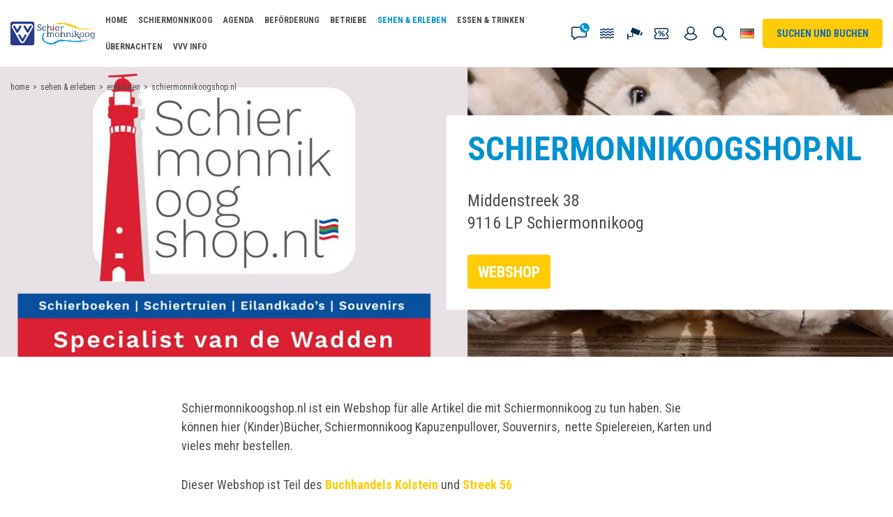

--- FILE ---
content_type: text/html; charset=UTF-8
request_url: https://www.vvvschiermonnikoog.de/sehen-und-erleben/einkaufen/schiermonnikoogshop.nl
body_size: 14389
content:
<!doctype html>
<html lang="de">

    <head>
    <base href="/" />

    <meta charset="utf-8" />
    <meta name="viewport" content="width=device-width, initial-scale=1, maximum-scale=5" />

    <link rel="alternate" href="https://www.vvvschiermonnikoog.de/sehen-und-erleben/einkaufen/schiermonnikoogshop.nl" hreflang="de-de"/>
<link rel="alternate" href="" hreflang="en-gb"/>
<link rel="alternate" href="https://www.vvvschiermonnikoog.nl/zien-en-doen/winkelen-schiermonnikoog/schiermonnikoogshop" hreflang="nl-nl"/>
<link rel="alternate" href="https://www.vvvschiermonnikoog.nl/zien-en-doen/winkelen-schiermonnikoog/schiermonnikoogshop" hreflang="x-default"/>
<link rel="canonical" href="https://www.vvvschiermonnikoog.de/sehen-und-erleben/einkaufen/schiermonnikoogshop.nl" />
<meta name="keywords" content="Schiermonnikoogshop" />
<meta name="description" content="Schiermonnikoogshop.nl ist ein Webshop für alle Artikel die mit Schiermonnikoog zu tun haben." />
<title>Schiermonnikoogshop.nl | VVV Schiermonnikoog</title>
<meta name="robots" content="index,follow" />
<meta property="og:type" content="website" />
<meta property="twitter:card" content="summary" />
<link rel="twitter:site" href="https://www.vvvschiermonnikoog.de/" />
    <meta name="msapplication-TileImage" content="https://www.vvvschiermonnikoog.de/assets/img/metro-icon-win8.png" />
    <meta name="msapplication-TileColor" content="#034586" />
    <meta name="msapplication-navbutton-color" content="#034586" />
    <meta name="theme-color" content="#034586" />

    <link rel="shortcut icon" type="image/ico" href="/assets/img/favicon.png" />
    <link rel="apple-touch-icon" sizes="152x152" href="/assets/img/touch-icon.png" />

    <link rel="preconnect" href="https://fonts.googleapis.com">
    <link rel="dns-prefetch" href="https://fonts.googleapis.com" />

    
            <meta name="apple-mobile-web-app-title" content="VVV Ameland">
        <meta name="apple-mobile-web-app-capable" content="yes">
        <meta name="apple-mobile-web-app-status-bar-style" content="default">

        <!-- <script>
            document.addEventListener('DOMContentLoaded', function(event) {
                link = document.createElement('link');
                link.href = window.location.origin + '/api/v1/manifest';
                link.rel = 'manifest';
                document.getElementsByTagName('head')[0].appendChild(link);
            });
        </script> -->
        <!-- <link rel="manifest" href="/manifest.json" > -->
    
    <script>!function(e){ "use strict";function t(e,t,n){ e.addEventListener?e.addEventListener(t,n,!1):e.attachEvent&&e.attachEvent("on"+t,n)}function n(t,n){ return e.localStorage&&localStorage[t+"_content"]&&localStorage[t+"_file"]===n}function o(t,o){ if(e.localStorage&&e.XMLHttpRequest)n(t,o)?r(localStorage[t+"_content"]):a(t,o);else{ var i=l.createElement("link");i.href=o,i.id=t,i.rel="stylesheet",i.type="text/css",l.getElementsByTagName("head")[0].appendChild(i),l.cookie=t}}function a(e,t){ var n=new XMLHttpRequest;n.open("GET",t,!0),n.onreadystatechange=function(){ 4===n.readyState&&200===n.status&&(r(n.responseText),localStorage[e+"_content"]=n.responseText,localStorage[e+"_file"]=t)},n.send()}function r(e){ var t=l.createElement("style");t.setAttribute("type","text/css"),l.getElementsByTagName("head")[0].appendChild(t),t.styleSheet?t.styleSheet.cssText=e:t.innerHTML=e}var l=e.document,i=function(e,t,n){ function o(e){ return l.body?e():void setTimeout(function(){ o(e)})}function a(){ i.addEventListener&&i.removeEventListener("load",a),i.media=n||"all"}var r,i=l.createElement("link");if(t)r=t;else{ var s=(l.body||l.getElementsByTagName("head")[0]).childNodes;r=s[s.length-1]}var c=l.styleSheets;i.rel="stylesheet",i.href=e,i.media="only x",o(function(){ r.parentNode.insertBefore(i,t?r:r.nextSibling)});var d=function(e){ for(var t=i.href,n=c.length;n--;)if(c[n].href===t)return e();setTimeout(function(){ d(e)})};return i.addEventListener&&i.addEventListener("load",a),i.onloadcssdefined=d,d(a),i};"undefined"!=typeof exports?exports.loadCSS=i:e.loadCSS=i,e.loadLocalStorageCSS=function(a,r){ n(a,r)||l.cookie.indexOf(a)>-1?o(a,r):t(e,"load",function(){ o(a,r)})}}(this);</script>
    <script id="loadcss__webfonts">loadLocalStorageCSS("webfonts", "//fonts.googleapis.com/css2?family=Caveat+Brush&family=Roboto+Condensed:wght@400;700&display=swap");</script>

    <link rel="stylesheet" href="/assets/css/general/style-aec1fdcb6995bd834a34.min.dist.css" type="text/css">    <script>
                if (navigator.userAgent.indexOf('GoNativeIOS/1.0 gonative') === -1){ (function(w,d,s,l,i){ w[l]=w[l]||[];w[l].push({ 'gtm.start':
                new Date().getTime(),event:'gtm.js' });var f=d.getElementsByTagName(s)[0],
                j=d.createElement(s),dl=l!='dataLayer'?'&l='+l:'';j.async=true;j.src=
                'https://www.googletagmanager.com/gtm.js?id='+i+dl;f.parentNode.insertBefore(j,f);
            })(window,document,'script','dataLayer','GTM-573RJ8F');}</script>

    
</head>

<body class="" itemscope itemtype="http://schema.org/WebPage">
    <noscript>
                <iframe src="https://www.googletagmanager.com/ns.html?id=GTM-573RJ8F" height="0" width="0" style="display:none;visibility:hidden;"></iframe>
            </noscript>
    
        <header class="header" itemscope itemtype="http://schema.org/WPHeader">
    <div class="header__search">
        <form action="https://www.vvvschiermonnikoog.de/suchresultate" method="GET" class="form form-search" data-alert="Geben Sie einen Suchbegriff ein">
            <input type="text" class="form-control" name="search" placeholder="Geben Sie Ihren Suchbegriff ein" aria-label="Geben Sie Ihren Suchbegriff ein" />
            <button type="submit" class="btn" value="submit" title="Suchen und buchen">Suchen und buchen</button>
        </form>
        <ul class="search-suggestions"></ul>
    </div>

    <div class="header__content">
        <a href="/" class="logo" title="VVV Schiermonnikoog">
            <img src="/assets/img/logo.svg" alt="VVV Schiermonnikoog" width="128" height="40" />
        </a>

        <button role="button" class="search-toggle" title="Suchen und buchen">Suchen und buchen</button>
        <button role="button" class="language-toggle de" title="Wähle deine Sprache" data-modal="language">Wähle deine Sprache</button>
        <button role="button" class="btn btn-zoekenboek" title="Suchen und buchen" data-modal="zoekenboek" aria-haspopup="true" aria-expanded="false">Suchen und buchen</button>

        <nav class="navigation navigation--header" itemscope itemtype="http://schema.org/SiteNavigationElement">
            <ul class="header-actions">
                <li class="contact">
                    <button data-contact title="Kontakt">Kontakt</button>
                    <ul class="list list--links list--icons">

                                                    <li class="email">
                                <a href="mailto:info@vvvschiermonnikoog.nl" title="info@vvvschiermonnikoog.nl">
                                    <h3 class="is-h5">info@vvvschiermonnikoog.nl</h3>
                                    <p>Senden Sie uns eine Email.</p>
                                </a>

                                <button class="btn--close" data-contact-close title="Schließen">Schließen</button>
                            </li>
                        
                        
                                                    <li class="phone">
                                <a href="tel:31519531233" title="+31 519 531 233">
                                    <h3 class="is-h5">+31 519 531 233</h3>
                                    <p>Bevorzugen Sie telefonischen Kontakt? Das geht, rufen Sie uns an!</p>
                                    <p class="info">Mo. bis Sa. von 9:00 bis 17:00 Uhr <br /> So. von 10:00 bis 14:00 Uhr</p>
                                </a>
                            </li>
                        
                        
                        <li class="store">
                            <h3 class="is-h5">Kommen Sie vorbei</h3>

                            <h4 class="is-h6">VVV Schiermonnikoog<br>Reeweg 9<br>9166 PW Schiermonnikoog</h4>
                            <p class="info">
                                <a href="/vvv-info" title="Öffnungszeiten anzeigen">Öffnungszeiten anzeigen</a>

                                <a href="https://www.google.com/maps/dir/?api=1&destination=VVV+Schiermonnikoog" rel="noopener" target="_blank" title="Planen Sie die Route">Planen Sie die Route</a>
                            </p>
                        </li>
                    </ul>
                </li>

                <li class="tides">
                    <a href="/gezeiten" title="Gezeiten">Gezeiten</a>
                </li>

                                    <li class="webcam">
                        <a href="/webcam" title="Webcam">Webcam</a>
                    </li>
                
                                    <li class="coupons">
                        <a href="https://www.vvvschiermonnikoog.com/coupons" title="Gutscheine">Gutscheine</a>
                    </li>
                
                                    <li class="my-account">
                        <a href="https://schiermonnikoog.travelbase.nl/de/login" title="Mein Account">Mein Account</a>
                    </li>
                            </ul>

            <ul class=""><li  class="first"><a href="/" title="Home"  itemprop="url"><span itemprop="name">Home</span></a></li>    <li class=" has-subnav">
        <a href="/schiermonnikoog" title="Schiermonnikoog"   itemprop="url" data-toggle-subnav data-nav-level="1"><span itemprop="name">Schiermonnikoog</span></a>

        <div class="navigation navigation--subnav">
            <div class="navigation__content">
                <ul class="">
    <li class="subnav-item-overview" data-subnav-item-overview>
        <a href="/schiermonnikoog" title="Schiermonnikoog">Übersicht Schiermonnikoog</a>
    </li>
    <li  class="first"><a href="/schiermonnikoog/aktuelle-nachrichten" title="Aktuelle Nachrichten"  itemprop="url"><span itemprop="name">Aktuelle Nachrichten</span></a></li><li ><a href="/schiermonnikoog/allgemein" title="Allgemein"  itemprop="url"><span itemprop="name">Allgemein</span></a></li>    <li class=" has-subnav">
        <a href="/schiermonnikoog/nationalpark" title="Nationalpark"  itemprop="url" data-toggle-subnav data-nav-level="2"><span itemprop="name">Nationalpark</span></a>
        <ul class="">
    <li class="" data-subnav-item-overview>
        <a href="/schiermonnikoog/nationalpark" title="Nationalpark">Übersicht Nationalpark</a>
    </li>
    <li  class="first"><a href="/schiermonnikoog/nationalpark/nationalpark" title="Nationalpark"  itemprop="url"><span itemprop="name">Nationalpark</span></a></li><li ><a href="/schiermonnikoog/nationalpark/landschaften" title="Landschaften"  itemprop="url"><span itemprop="name">Landschaften</span></a></li><li ><a href="/schiermonnikoog/nationalpark/tiere-und-pflanzen" title="Tiere & Pflanzen"  itemprop="url"><span itemprop="name">Tiere & Pflanzen</span></a></li><li ><a href="/schiermonnikoog/nationalpark/hutung" title="Hütung"  itemprop="url"><span itemprop="name">Hütung</span></a></li><li ><a href="/schiermonnikoog/nationalpark/welterbe" title="Welterbe"  itemprop="url"><span itemprop="name">Welterbe</span></a></li><li  class="last"><a href="/schiermonnikoog/nationalpark/gezeitenplan" title="Gezeitenplan"  itemprop="url"><span itemprop="name">Gezeitenplan</span></a></li></ul>    </li>
<li ><a href="/schiermonnikoog/dorf-schiermonnikoog" title="Authentisches Dorf"  itemprop="url"><span itemprop="name">Authentisches Dorf</span></a></li><li ><a href="/schiermonnikoog/strand" title="Strände"  itemprop="url"><span itemprop="name">Strände</span></a></li><li ><a href="/schiermonnikoog/geschichte" title="Geschichte"  itemprop="url"><span itemprop="name">Geschichte</span></a></li>    <li class=" has-subnav">
        <a href="/schiermonnikoog/sehenswuerdigkeiten" title="Sehenswürdigkeiten"  itemprop="url" data-toggle-subnav data-nav-level="2"><span itemprop="name">Sehenswürdigkeiten</span></a>
        <ul class="">
    <li class="" data-subnav-item-overview>
        <a href="/schiermonnikoog/sehenswuerdigkeiten" title="Sehenswürdigkeiten">Übersicht Sehenswürdigkeiten</a>
    </li>
    <li  class="first"><a href="/schiermonnikoog/sehenswuerdigkeiten/strandpfahle" title="Strandpfähle"  itemprop="url"><span itemprop="name">Strandpfähle</span></a></li><li ><a href="/schiermonnikoog/sehenswuerdigkeiten/leuchtturm" title="Leuchtturm"  itemprop="url"><span itemprop="name">Leuchtturm</span></a></li><li ><a href="/schiermonnikoog/sehenswuerdigkeiten/walfischkiefer" title="Walfischkiefer"  itemprop="url"><span itemprop="name">Walfischkiefer</span></a></li><li ><a href="/schiermonnikoog/sehenswuerdigkeiten/entenfangteich" title="Entenfangteich"  itemprop="url"><span itemprop="name">Entenfangteich</span></a></li><li ><a href="/schiermonnikoog/sehenswuerdigkeiten/vredenhof" title="Vredenhof"  itemprop="url"><span itemprop="name">Vredenhof</span></a></li><li ><a href="/schiermonnikoog/sehenswuerdigkeiten/bunker-wassermann" title="Bunker Wassermann"  itemprop="url"><span itemprop="name">Bunker Wassermann</span></a></li><li ><a href="/schiermonnikoog/sehenswuerdigkeiten/jachthafen" title="Jachthafen"  itemprop="url"><span itemprop="name">Jachthafen</span></a></li><li ><a href="/schiermonnikoog/sehenswuerdigkeiten/die-bank-von-banck" title="Die Bank von Banck"  itemprop="url"><span itemprop="name">Die Bank von Banck</span></a></li><li  class="last"><a href="/schiermonnikoog/sehenswuerdigkeiten/denkmal-der-monch" title="Denkmal der Mönch"  itemprop="url"><span itemprop="name">Denkmal der Mönch</span></a></li></ul>    </li>
<li ><a href="/schiermonnikoog/tourismus" title="Der Tourismus"  itemprop="url"><span itemprop="name">Der Tourismus</span></a></li><li ><a href="/schiermonnikoog/volkslied-der-insel" title="Das Volkslied der Insel"  itemprop="url"><span itemprop="name">Das Volkslied der Insel</span></a></li>    <li class=" has-subnav">
        <a href="/schiermonnikoog/nutzliche-adressen" title="Nützliche Adressen"  itemprop="url" data-toggle-subnav data-nav-level="2"><span itemprop="name">Nützliche Adressen</span></a>
        <ul class="">
    <li class="" data-subnav-item-overview>
        <a href="/schiermonnikoog/nutzliche-adressen" title="Nützliche Adressen">Übersicht Nützliche Adressen</a>
    </li>
    <li  class="first"><a href="/schiermonnikoog/nutzliche-adressen/hilfsdienste" title="Hilfsdienste"  itemprop="url"><span itemprop="name">Hilfsdienste</span></a></li><li ><a href="/schiermonnikoog/nutzliche-adressen/gemeinde-schiermonnikoog" title="Gemeinde Schiermonnikoog"  itemprop="url"><span itemprop="name">Gemeinde Schiermonnikoog</span></a></li><li  class="last"><a href="/schiermonnikoog/nutzliche-adressen/postamt-schiermonnikoog" title="Postamt Schiermonnikoog"  itemprop="url"><span itemprop="name">Postamt Schiermonnikoog</span></a></li></ul>    </li>
<li ><a href="/schiermonnikoog/wetterbericht-schiermonnikoog" title="Wetterbericht Schiermonnikoog"  itemprop="url"><span itemprop="name">Wetterbericht Schiermonnikoog</span></a></li><li ><a href="/schiermonnikoog/presse" title="Presse"  itemprop="url"><span itemprop="name">Presse</span></a></li><li ><a href="/schiermonnikoog/karte" title="Karte"  itemprop="url"><span itemprop="name">Karte</span></a></li><li ><a href="/vogelbeobachtung-auf-schiermonnikoog" title="Vogelbeobachtung auf Schiermonnikoog"  itemprop="url"><span itemprop="name">Vogelbeobachtung auf Schiermonnikoog</span></a></li>    <li class=" has-subnav">
        <a href="/schiermonnikoog/storytelling-and-testimonials" title="Storytelling & Testimonials"  itemprop="url" data-toggle-subnav data-nav-level="2"><span itemprop="name">Storytelling & Testimonials</span></a>
        <ul class="">
    <li class="" data-subnav-item-overview>
        <a href="/schiermonnikoog/storytelling-and-testimonials" title="Storytelling & Testimonials">Übersicht Storytelling & Testimonials</a>
    </li>
    <li  class="first"><a href="/schiermonnikoog/storytelling-and-testimonials/lisa-visser-aus-alkmaar" title="Lisa Visser"  itemprop="url"><span itemprop="name">Lisa Visser</span></a></li><li ><a href="/schiermonnikoog/storytelling-and-testimonials/erik-jansen-foerster-auf-schiermonnikoog" title="Erik Jansen"  itemprop="url"><span itemprop="name">Erik Jansen</span></a></li><li ><a href="/schiermonnikoog/storytelling-and-testimonials/thijs-de-boer-strandraueber-auf-schiermonnikoog" title="Thijs de Boer"  itemprop="url"><span itemprop="name">Thijs de Boer</span></a></li><li ><a href="/schiermonnikoog/storytelling-and-testimonials/sterre-brans-jugendliche-auf-schiermonnikoog" title="Sterre Brans"  itemprop="url"><span itemprop="name">Sterre Brans</span></a></li><li ><a href="/schiermonnikoog/storytelling-and-testimonials/elly-aus-cuijk" title="Elly"  itemprop="url"><span itemprop="name">Elly</span></a></li><li ><a href="/schiermonnikoog/storytelling-and-testimonials/kees-van-der-wal" title="Kees van der Wal"  itemprop="url"><span itemprop="name">Kees van der Wal</span></a></li><li ><a href="/schiermonnikoog/storytelling-and-testimonials/nelly-verschuur-aus-alphen-ad-rijn" title="Nelly Verschuur"  itemprop="url"><span itemprop="name">Nelly Verschuur</span></a></li><li ><a href="/schiermonnikoog/storytelling-and-testimonials/romy-dam" title="Romy Dam"  itemprop="url"><span itemprop="name">Romy Dam</span></a></li><li ><a href="/schiermonnikoog/storytelling-and-testimonials/coen-bouman" title="Coen Bouman"  itemprop="url"><span itemprop="name">Coen Bouman</span></a></li><li ><a href="/schiermonnikoog/storytelling-and-testimonials/bruder-alberic" title="Bruder Alberic"  itemprop="url"><span itemprop="name">Bruder Alberic</span></a></li><li ><a href="/schiermonnikoog/storytelling-and-testimonials/esther-hagen-lytje-willem" title="Esther Hagen"  itemprop="url"><span itemprop="name">Esther Hagen</span></a></li><li ><a href="/schiermonnikoog/storytelling-and-testimonials/knrm" title="KNRM"  itemprop="url"><span itemprop="name">KNRM</span></a></li><li ><a href="/schiermonnikoog/storytelling-and-testimonials/halbe-kroes-feuerwehr-schiermonnikoog" title="Halbe Kroes"  itemprop="url"><span itemprop="name">Halbe Kroes</span></a></li><li ><a href="/schiermonnikoog/storytelling-and-testimonials/hans-peter-architekt-stadtplaner" title="Hans-Peter Gegus"  itemprop="url"><span itemprop="name">Hans-Peter Gegus</span></a></li><li ><a href="/schiermonnikoog/storytelling-and-testimonials/jurgen-okrongli" title="Jürgen Okrongli"  itemprop="url"><span itemprop="name">Jürgen Okrongli</span></a></li><li ><a href="/schiermonnikoog/storytelling-and-testimonials/storytelling-lilly" title="Storytelling Lilly"  itemprop="url"><span itemprop="name">Storytelling Lilly</span></a></li><li ><a href="/schiermonnikoog/storytelling-and-testimonials/julien-wiemer" title="Julien Wiemer"  itemprop="url"><span itemprop="name">Julien Wiemer</span></a></li><li ><a href="/schiermonnikoog/storytelling-and-testimonials/cornelia-claudia-friedhelm-susanne-hasko-susanne-volker-und-marla" title="Cornelia, Claudia, Friedhelm, Susanne, Hasko, Susanne, Volker und Marla"  itemprop="url"><span itemprop="name">Cornelia, Claudia, Friedhelm, Susanne, Hasko, Susanne, Volker und Marla</span></a></li><li ><a href="/schiermonnikoog/storytelling-and-testimonials/theun-talsma-onmisbaar-voor-het-eiland" title="Theun Talsma"  itemprop="url"><span itemprop="name">Theun Talsma</span></a></li><li  class="last"><a href="/schiermonnikoog/storytelling-and-testimonials/balgexpres-eine-ikone-auf-der-insel" title="Balgexpres, eine Ikone auf der Insel"  itemprop="url"><span itemprop="name">Balgexpres, eine Ikone auf der Insel</span></a></li></ul>    </li>
    <li class="last has-subnav">
        <a href="/schiermonnikoog/bilder-und-videos" title="Bilder & Videos"  itemprop="url" data-toggle-subnav data-nav-level="2"><span itemprop="name">Bilder & Videos</span></a>
        <ul class="">
    <li class="" data-subnav-item-overview>
        <a href="/schiermonnikoog/bilder-und-videos" title="Bilder & Videos">Übersicht Bilder & Videos</a>
    </li>
    <li  class="first"><a href="/schiermonnikoog/bilder-und-videos/videos-schiermonnikoog" title="Videos"  itemprop="url"><span itemprop="name">Videos</span></a></li><li ><a href="/schiermonnikoog/bilder-und-videos/bilder" title="Bilder"  itemprop="url"><span itemprop="name">Bilder</span></a></li><li  class="last"><a href="/schiermonnikoog/bilder-und-videos/unsere-fotowettbewerbe" title="Unsere Fotowettbewerbe"  itemprop="url"><span itemprop="name">Unsere Fotowettbewerbe</span></a></li></ul>    </li>
</ul>            </div>

            
                    </div>
    </li>
<li ><a href="/agenda" title="Agenda"  itemprop="url"><span itemprop="name">Agenda</span></a></li>    <li class=" has-subnav">
        <a href="/befoerderung" title="Beförderung"   itemprop="url" data-toggle-subnav data-nav-level="1"><span itemprop="name">Beförderung</span></a>

        <div class="navigation navigation--subnav">
            <div class="navigation__content">
                <ul class="">
    <li class="subnav-item-overview" data-subnav-item-overview>
        <a href="/befoerderung" title="Beförderung">Übersicht Beförderung</a>
    </li>
        <li class="first has-subnav">
        <a href="/befoerderung/am-festland" title="Am Festland"  itemprop="url" data-toggle-subnav data-nav-level="2"><span itemprop="name">Am Festland</span></a>
        <ul class="">
    <li class="" data-subnav-item-overview>
        <a href="/befoerderung/am-festland" title="Am Festland">Übersicht Am Festland</a>
    </li>
    <li  class="first"><a href="/befoerderung/am-festland/eigenes-fahrzeug" title="Eigenes Fahrzeug"  itemprop="url"><span itemprop="name">Eigenes Fahrzeug</span></a></li><li  class="last"><a href="/befoerderung/am-festland/oeffentliche-verkehrsmittel" title="Öffentliche Verkehrsmittel"  itemprop="url"><span itemprop="name">Öffentliche Verkehrsmittel</span></a></li></ul>    </li>
    <li class=" has-subnav">
        <a href="/befoerderung/faehre" title="Fähre"  itemprop="url" data-toggle-subnav data-nav-level="2"><span itemprop="name">Fähre</span></a>
        <ul class="">
    <li class="" data-subnav-item-overview>
        <a href="/befoerderung/faehre" title="Fähre">Übersicht Fähre</a>
    </li>
    <li  class="first"><a href="/befoerderung/faehre/fahrplan" title="Fahrplan Wagenborg"  itemprop="url"><span itemprop="name">Fahrplan Wagenborg</span></a></li><li ><a href="/befoerderung/faehre/tickets" title="Tickets"  itemprop="url"><span itemprop="name">Tickets</span></a></li><li ><a href="/befoerderung/faehre/gepaeck" title="Gepäck"  itemprop="url"><span itemprop="name">Gepäck</span></a></li><li ><a href="/befoerderung/faehre/gruppentransfer" title="Gruppentransfer"  itemprop="url"><span itemprop="name">Gruppentransfer</span></a></li><li  class="last"><a href="/befoerderung/faehre/gehbehinderte" title="Gehbehinderte"  itemprop="url"><span itemprop="name">Gehbehinderte</span></a></li></ul>    </li>
    <li class=" has-subnav">
        <a href="/befoerderung/auf-der-insel" title="Auf der Insel"  itemprop="url" data-toggle-subnav data-nav-level="2"><span itemprop="name">Auf der Insel</span></a>
        <ul class="">
    <li class="" data-subnav-item-overview>
        <a href="/befoerderung/auf-der-insel" title="Auf der Insel">Übersicht Auf der Insel</a>
    </li>
    <li  class="first"><a href="/befoerderung/auf-der-insel/bus" title="Busverkehr auf Schier"  itemprop="url"><span itemprop="name">Busverkehr auf Schier</span></a></li><li ><a href="/befoerderung/auf-der-insel/taxi-drent" title="Taxi Drent"  itemprop="url"><span itemprop="name">Taxi Drent</span></a></li><li ><a href="/befoerderung/auf-der-insel/fahrraeder" title="Fahrräder"  itemprop="url"><span itemprop="name">Fahrräder</span></a></li><li  class="last"><a href="/befoerderung/auf-der-insel/auto" title="Auto"  itemprop="url"><span itemprop="name">Auto</span></a></li></ul>    </li>
<li  class="last"><a href="/befoerderung/wassertaxi" title="Wassertaxi"  itemprop="url"><span itemprop="name">Wassertaxi</span></a></li></ul>            </div>

            
                    </div>
    </li>
    <li class=" has-subnav">
        <a href="/betriebe" title="Betriebe"   itemprop="url" data-toggle-subnav data-nav-level="1"><span itemprop="name">Betriebe</span></a>

        <div class="navigation navigation--subnav">
            <div class="navigation__content">
                <ul class="">
    <li class="subnav-item-overview" data-subnav-item-overview>
        <a href="/betriebe" title="Betriebe">Übersicht Betriebe</a>
    </li>
        <li class="first has-subnav">
        <a href="/betriebe/hilfsdienste" title="Hilfsdienste"  itemprop="url" data-toggle-subnav data-nav-level="2"><span itemprop="name">Hilfsdienste</span></a>
        <ul class="">
    <li class="" data-subnav-item-overview>
        <a href="/betriebe/hilfsdienste" title="Hilfsdienste">Übersicht Hilfsdienste</a>
    </li>
    <li  class="first"><a href="/betriebe/hilfsdienste/hausarzt" title="Hausarzt"  itemprop="url"><span itemprop="name">Hausarzt</span></a></li><li ><a href="/betriebe/hilfsdienste/polizei" title="Polizei"  itemprop="url"><span itemprop="name">Polizei</span></a></li><li ><a href="/betriebe/hilfsdienste/tierarzt" title="Tierarzt"  itemprop="url"><span itemprop="name">Tierarzt</span></a></li><li  class="last"><a href="/betriebe/hilfsdienste/zahnarzt" title="Zahnarzt"  itemprop="url"><span itemprop="name">Zahnarzt</span></a></li></ul>    </li>
    <li class=" has-subnav">
        <a href="/betriebe/befoerderung" title="Beförderung"  itemprop="url" data-toggle-subnav data-nav-level="2"><span itemprop="name">Beförderung</span></a>
        <ul class="">
    <li class="" data-subnav-item-overview>
        <a href="/betriebe/befoerderung" title="Beförderung">Übersicht Beförderung</a>
    </li>
    <li  class="first"><a href="/betriebe/befoerderung/arriva" title="Arriva"  itemprop="url"><span itemprop="name">Arriva</span></a></li><li ><a href="/betriebe/befoerderung/taxi" title="Taxi"  itemprop="url"><span itemprop="name">Taxi</span></a></li><li  class="last"><a href="/betriebe/befoerderung/fahrrad" title="Fahrräder"  itemprop="url"><span itemprop="name">Fahrräder</span></a></li></ul>    </li>
    <li class=" has-subnav">
        <a href="/betriebe/transport" title="Transport"  itemprop="url" data-toggle-subnav data-nav-level="2"><span itemprop="name">Transport</span></a>
        <ul class="">
    <li class="" data-subnav-item-overview>
        <a href="/betriebe/transport" title="Transport">Übersicht Transport</a>
    </li>
    <li  class="first"><a href="/betriebe/transport/ridder-transporten" title="Ridder & de Vries Transport"  itemprop="url"><span itemprop="name">Ridder & de Vries Transport</span></a></li><li  class="last"><a href="/betriebe/transport/visser-transport" title="Visser Transport"  itemprop="url"><span itemprop="name">Visser Transport</span></a></li></ul>    </li>
    <li class=" has-subnav">
        <a href="/betriebe/uebrige" title="Übrige"  itemprop="url" data-toggle-subnav data-nav-level="2"><span itemprop="name">Übrige</span></a>
        <ul class="">
    <li class="" data-subnav-item-overview>
        <a href="/betriebe/uebrige" title="Übrige">Übersicht Übrige</a>
    </li>
    <li  class="first"><a href="/betriebe/uebrige/installationsbetrieb-vlasma" title="Installationsbetrieb Vlasma"  itemprop="url"><span itemprop="name">Installationsbetrieb Vlasma</span></a></li><li ><a href="/betriebe/uebrige/bauunternehmen-dijkstra" title="Bauunternehmen Dijkstra"  itemprop="url"><span itemprop="name">Bauunternehmen Dijkstra</span></a></li><li ><a href="/betriebe/uebrige/bakker-belasting" title="Bakker Belasting"  itemprop="url"><span itemprop="name">Bakker Belasting</span></a></li><li ><a href="/betriebe/uebrige/hellema-notare" title="Hellema Notare"  itemprop="url"><span itemprop="name">Hellema Notare</span></a></li><li  class="last"><a href="/betriebe/uebrige/verver-and-jet-winters-makler" title="Verver Jet Winters Makler"  itemprop="url"><span itemprop="name">Verver Jet Winters Makler</span></a></li></ul>    </li>
    <li class="last has-subnav">
        <a href="/betriebe/waescheverleih-betriebe" title="Wäscheverleih"  itemprop="url" data-toggle-subnav data-nav-level="2"><span itemprop="name">Wäscheverleih</span></a>
        <ul class="">
    <li class="" data-subnav-item-overview>
        <a href="/betriebe/waescheverleih-betriebe" title="Wäscheverleih">Übersicht Wäscheverleih</a>
    </li>
    <li  class="first"><a href="/betriebe/waescheverleih-betriebe/waescheverleih" title="Wäscheverleih"  itemprop="url"><span itemprop="name">Wäscheverleih</span></a></li><li  class="last"><a href="/betriebe/waescheverleih-betriebe/schierlinnen" title="Schierlinnen"  itemprop="url"><span itemprop="name">Schierlinnen</span></a></li></ul>    </li>
</ul>            </div>

            
                    </div>
    </li>
    <li class="active has-subnav">
        <a href="/sehen-und-erleben" title="Sehen & Erleben"   itemprop="url" data-toggle-subnav data-nav-level="1"><span itemprop="name">Sehen & Erleben</span></a>

        <div class="navigation navigation--subnav">
            <div class="navigation__content">
                <ul class="">
    <li class="subnav-item-overview" data-subnav-item-overview>
        <a href="/sehen-und-erleben" title="Sehen & Erleben">Übersicht Sehen & Erleben</a>
    </li>
        <li class="first has-subnav">
        <a href="/sehen-und-erleben/exkursionen" title="Ausflüge"  itemprop="url" data-toggle-subnav data-nav-level="2"><span itemprop="name">Ausflüge</span></a>
        <ul class="">
    <li class="" data-subnav-item-overview>
        <a href="/sehen-und-erleben/exkursionen" title="Ausflüge">Übersicht Ausflüge</a>
    </li>
    <li  class="first"><a href="/sehen-und-erleben/exkursionen/balgexpres" title="Balgexpres"  itemprop="url"><span itemprop="name">Balgexpres</span></a></li><li ><a href="/sehen-und-erleben/exkursionen/bootsfahrten" title="Bootsfahrten"  itemprop="url"><span itemprop="name">Bootsfahrten</span></a></li><li ><a href="/sehen-und-erleben/exkursionen/paal-14" title="Exkursionen Paal 14"  itemprop="url"><span itemprop="name">Exkursionen Paal 14</span></a></li><li  class="last"><a href="/sehen-und-erleben/exkursionen/activitaetenagenda" title="Aktivitäten"  itemprop="url"><span itemprop="name">Aktivitäten</span></a></li></ul>    </li>
    <li class="active has-subnav">
        <a href="/sehen-und-erleben/einkaufen" title="Einkaufen"  itemprop="url" data-toggle-subnav data-nav-level="2"><span itemprop="name">Einkaufen</span></a>
        <ul class="">
    <li class="" data-subnav-item-overview>
        <a href="/sehen-und-erleben/einkaufen" title="Einkaufen">Übersicht Einkaufen</a>
    </li>
    <li  class="first"><a href="/sehen-und-erleben/einkaufen/kolstein-lifestyle-shop-und-buecher" title="Kolstein Lifestyle und Bücher"  itemprop="url"><span itemprop="name">Kolstein Lifestyle und Bücher</span></a></li><li ><a href="/sehen-und-erleben/einkaufen/dijk-ocean-store" title="DIJK ocean store"  itemprop="url"><span itemprop="name">DIJK ocean store</span></a></li><li ><a href="/sehen-und-erleben/einkaufen/streek-56" title="Streek 56 Drogerie & Lifestyle-Shop"  itemprop="url"><span itemprop="name">Streek 56 Drogerie & Lifestyle-Shop</span></a></li><li ><a href="/sehen-und-erleben/einkaufen/spar-brunekreef" title="Spar Brunekreef"  itemprop="url"><span itemprop="name">Spar Brunekreef</span></a></li><li ><a href="/sehen-und-erleben/einkaufen/peperhusjen" title="'t Peperhúsjen"  itemprop="url"><span itemprop="name">'t Peperhúsjen</span></a></li><li  class="active"><a href="/sehen-und-erleben/einkaufen/schiermonnikoogshop.nl" title="Schiermonnikoogshop.nl"  itemprop="url"><span itemprop="name">Schiermonnikoogshop.nl</span></a></li><li ><a href="/sehen-und-erleben/einkaufen/van-schier" title="Van Schier"  itemprop="url"><span itemprop="name">Van Schier</span></a></li><li ><a href="/sehen-und-erleben/einkaufen/vvv-shop-schiermonnikoog" title="VVV shop"  itemprop="url"><span itemprop="name">VVV shop</span></a></li><li ><a href="/sehen-und-erleben/einkaufen/vrouwe-jakoba" title="Vrouwe Jakoba"  itemprop="url"><span itemprop="name">Vrouwe Jakoba</span></a></li><li ><a href="/sehen-und-erleben/einkaufen/atelier-romy-schierhout" title="Atelier Romy / Schierhout"  itemprop="url"><span itemprop="name">Atelier Romy / Schierhout</span></a></li><li ><a href="/sehen-und-erleben/einkaufen/menno-vos-gelerie-and-atelier" title="Menno Vos Galerie & Atelier"  itemprop="url"><span itemprop="name">Menno Vos Galerie & Atelier</span></a></li><li  class="last"><a href="/sehen-und-erleben/einkaufen/geschenkartikeln-la-casa-bonita" title="La Casa Bonita"  itemprop="url"><span itemprop="name">La Casa Bonita</span></a></li></ul>    </li>
    <li class=" has-subnav">
        <a href="/sehen-und-erleben/kinder-aktivitaten" title="Kinder Aktivitäten"  itemprop="url" data-toggle-subnav data-nav-level="2"><span itemprop="name">Kinder Aktivitäten</span></a>
        <ul class="">
    <li class="" data-subnav-item-overview>
        <a href="/sehen-und-erleben/kinder-aktivitaten" title="Kinder Aktivitäten">Übersicht Kinder Aktivitäten</a>
    </li>
    <li  class="first"><a href="/sehen-und-erleben/kinder-aktivitaten/lytje-willem" title="Lytje Willem"  itemprop="url"><span itemprop="name">Lytje Willem</span></a></li><li ><a href="/sehen-und-erleben/kinder-aktivitaten/playwoods" title="Spielwald OERRR"  itemprop="url"><span itemprop="name">Spielwald OERRR</span></a></li><li  class="last"><a href="/sehen-und-erleben/kinder-aktivitaten/dier-en-speelweide" title="Tier- und Spielwiese Witte Winde"  itemprop="url"><span itemprop="name">Tier- und Spielwiese Witte Winde</span></a></li></ul>    </li>
    <li class=" has-subnav">
        <a href="/sehen-und-erleben/kunst-en-kultur" title="Kunst & Kultur"  itemprop="url" data-toggle-subnav data-nav-level="2"><span itemprop="name">Kunst & Kultur</span></a>
        <ul class="">
    <li class="" data-subnav-item-overview>
        <a href="/sehen-und-erleben/kunst-en-kultur" title="Kunst & Kultur">Übersicht Kunst & Kultur</a>
    </li>
    <li  class="first"><a href="/sehen-und-erleben/kunst-en-kultur/galerien" title="Galerien"  itemprop="url"><span itemprop="name">Galerien</span></a></li><li ><a href="/sehen-und-erleben/kunst-en-kultur/bibliothek" title="Bibliothek"  itemprop="url"><span itemprop="name">Bibliothek</span></a></li><li ><a href="/sehen-und-erleben/kunst-en-kultur/dorfshaus" title="Dorfshaus"  itemprop="url"><span itemprop="name">Dorfshaus</span></a></li><li  class="last"><a href="https://www.vvvschiermonnikoog.nl/zien-en-doen/kunst-en-cultuur/exposities" title="Ausstellungen"  itemprop="url"><span itemprop="name">Ausstellungen</span></a></li></ul>    </li>
    <li class=" has-subnav">
        <a href="/sehen-und-erleben/museen" title="Museen"  itemprop="url" data-toggle-subnav data-nav-level="2"><span itemprop="name">Museen</span></a>
        <ul class="">
    <li class="" data-subnav-item-overview>
        <a href="/sehen-und-erleben/museen" title="Museen">Übersicht Museen</a>
    </li>
    <li  class="first"><a href="/sehen-und-erleben/museen/informationszentrum-schiermonnikoog" title="Informationszentrum het Baken"  itemprop="url"><span itemprop="name">Informationszentrum het Baken</span></a></li><li ><a href="/sehen-und-erleben/museen/bunkermuseum" title="Bunkermuseum"  itemprop="url"><span itemprop="name">Bunkermuseum</span></a></li><li ><a href="/sehen-und-erleben/museen/muschelmuseum" title="Muschelmuseum"  itemprop="url"><span itemprop="name">Muschelmuseum</span></a></li><li ><a href="/sehen-und-erleben/museen/raritatenhaus-gribus" title="Raritätenhaus Gribus"  itemprop="url"><span itemprop="name">Raritätenhaus Gribus</span></a></li><li  class="last"><a href="/sehen-und-erleben/museen/koningshuis" title="Koningshuis"  itemprop="url"><span itemprop="name">Koningshuis</span></a></li></ul>    </li>
    <li class=" has-subnav">
        <a href="/sehen-und-erleben/sehenswurdigkeiten" title="Sehenswürdigkeiten"  itemprop="url" data-toggle-subnav data-nav-level="2"><span itemprop="name">Sehenswürdigkeiten</span></a>
        <ul class="">
    <li class="" data-subnav-item-overview>
        <a href="/sehen-und-erleben/sehenswurdigkeiten" title="Sehenswürdigkeiten">Übersicht Sehenswürdigkeiten</a>
    </li>
    <li  class="first"><a href="/sehen-und-erleben/sehenswurdigkeiten/strandpfahle" title="Strandpfähle"  itemprop="url"><span itemprop="name">Strandpfähle</span></a></li><li ><a href="/sehen-und-erleben/sehenswurdigkeiten/leuchtturm" title="Leuchtturm"  itemprop="url"><span itemprop="name">Leuchtturm</span></a></li><li ><a href="/sehen-und-erleben/sehenswurdigkeiten/walfischkiefer" title="Walfischkiefer"  itemprop="url"><span itemprop="name">Walfischkiefer</span></a></li><li ><a href="/sehen-und-erleben/sehenswurdigkeiten/vredenhof" title="Vredenhof"  itemprop="url"><span itemprop="name">Vredenhof</span></a></li><li ><a href="/sehen-und-erleben/sehenswurdigkeiten/bunker-wassermann" title="Bunker Wassermann"  itemprop="url"><span itemprop="name">Bunker Wassermann</span></a></li><li ><a href="/sehen-und-erleben/sehenswurdigkeiten/jachthafen" title="Jachthafen"  itemprop="url"><span itemprop="name">Jachthafen</span></a></li><li ><a href="/sehen-und-erleben/sehenswurdigkeiten/entenfangteich" title="Entenfangteich"  itemprop="url"><span itemprop="name">Entenfangteich</span></a></li><li ><a href="/sehen-und-erleben/sehenswurdigkeiten/vogelbeobachtungshutte" title="Vogelbeobachtungshütte Westerplas"  itemprop="url"><span itemprop="name">Vogelbeobachtungshütte Westerplas</span></a></li><li ><a href="/sehen-und-erleben/sehenswurdigkeiten/denkmal-der-monch" title="Denkmal Der Mönch"  itemprop="url"><span itemprop="name">Denkmal Der Mönch</span></a></li><li  class="last"><a href="/sehen-und-erleben/sehenswurdigkeiten/die-bank-von-banck" title="Die Bank von Banck"  itemprop="url"><span itemprop="name">Die Bank von Banck</span></a></li></ul>    </li>
    <li class=" has-subnav">
        <a href="/sehen-und-erleben/sportiv-und-aktiv" title="Sportiv & Aktiv"  itemprop="url" data-toggle-subnav data-nav-level="2"><span itemprop="name">Sportiv & Aktiv</span></a>
        <ul class="">
    <li class="" data-subnav-item-overview>
        <a href="/sehen-und-erleben/sportiv-und-aktiv" title="Sportiv & Aktiv">Übersicht Sportiv & Aktiv</a>
    </li>
    <li  class="first"><a href="/sehen-und-erleben/sportiv-und-aktiv/reactief-ausensport" title="Reactief Außensport"  itemprop="url"><span itemprop="name">Reactief Außensport</span></a></li><li ><a href="/sehen-und-erleben/sportiv-und-aktiv/by-chris-op-schier" title="By Chris op Schier"  itemprop="url"><span itemprop="name">By Chris op Schier</span></a></li><li ><a href="/sehen-und-erleben/sportiv-und-aktiv/schwimmbad-de-dunatter" title="Schwimmbad de Dunatter"  itemprop="url"><span itemprop="name">Schwimmbad de Dunatter</span></a></li><li ><a href="/sehen-und-erleben/sportiv-und-aktiv/reiten-auf-schiermonnikoog" title="Reiterhof Stal Florida"  itemprop="url"><span itemprop="name">Reiterhof Stal Florida</span></a></li><li ><a href="/sehen-und-erleben/sportiv-und-aktiv/tennisclub-hinneleup" title="Tennisclub Hinneleup"  itemprop="url"><span itemprop="name">Tennisclub Hinneleup</span></a></li><li ><a href="/sehen-und-erleben/sportiv-und-aktiv/yoga-auf-schiermonnikoog" title="Yoga auf Schiermonnikoog"  itemprop="url"><span itemprop="name">Yoga auf Schiermonnikoog</span></a></li><li ><a href="/sehen-und-erleben/sportiv-und-aktiv/radfahren-auf-der-insel" title="Radfahren auf der Insel"  itemprop="url"><span itemprop="name">Radfahren auf der Insel</span></a></li><li  class="last"><a href="/sehen-und-erleben/sportiv-und-aktiv/wandern-auf-der-insel" title="Spazieren auf der Insel"  itemprop="url"><span itemprop="name">Spazieren auf der Insel</span></a></li></ul>    </li>
<li ><a href="/sehen-und-erleben/veransteltungen" title="Veranstaltungen"  itemprop="url"><span itemprop="name">Veranstaltungen</span></a></li>    <li class="last has-subnav">
        <a href="/sehen-und-erleben/wellness-en-gesundheit" title="Wellness & Gesundheit"  itemprop="url" data-toggle-subnav data-nav-level="2"><span itemprop="name">Wellness & Gesundheit</span></a>
        <ul class="">
    <li class="" data-subnav-item-overview>
        <a href="/sehen-und-erleben/wellness-en-gesundheit" title="Wellness & Gesundheit">Übersicht Wellness & Gesundheit</a>
    </li>
    <li  class="first"><a href="/sehen-und-erleben/wellness-en-gesundheit/massing-massage" title="Massing Massage"  itemprop="url"><span itemprop="name">Massing Massage</span></a></li><li  class="last"><a href="https://www.vvvschiermonnikoog.nl/zien-en-doen/wellness-en-gezondheid" title="Mehr zum Thema Wellness und Gesundheit"  itemprop="url"><span itemprop="name">Mehr zum Thema Wellness und Gesundheit</span></a></li></ul>    </li>
</ul>            </div>

            
                    </div>
    </li>
    <li class=" has-subnav">
        <a href="/essen-und-trinken" title="Essen & Trinken"   itemprop="url" data-toggle-subnav data-nav-level="1"><span itemprop="name">Essen & Trinken</span></a>

        <div class="navigation navigation--subnav">
            <div class="navigation__content">
                <ul class="">
    <li class="subnav-item-overview" data-subnav-item-overview>
        <a href="/essen-und-trinken" title="Essen & Trinken">Übersicht Essen & Trinken</a>
    </li>
        <li class="first has-subnav">
        <a href="/essen-und-trinken/restaurants" title="Restaurants"  itemprop="url" data-toggle-subnav data-nav-level="2"><span itemprop="name">Restaurants</span></a>
        <ul class="">
    <li class="" data-subnav-item-overview>
        <a href="/essen-und-trinken/restaurants" title="Restaurants">Übersicht Restaurants</a>
    </li>
    <li  class="first"><a href="/essen-und-trinken/restaurants/de-berkenplas" title="Berkenplas"  itemprop="url"><span itemprop="name">Berkenplas</span></a></li><li ><a href="/essen-und-trinken/restaurants/brasserie-brakzand" title="Brasserie Brakzand"  itemprop="url"><span itemprop="name">Brasserie Brakzand</span></a></li><li ><a href="/essen-und-trinken/restaurants/duinzicht" title="Duinzicht"  itemprop="url"><span itemprop="name">Duinzicht</span></a></li><li ><a href="/essen-und-trinken/restaurants/de-4-dames" title="De 4 Dames"  itemprop="url"><span itemprop="name">De 4 Dames</span></a></li><li ><a href="/essen-und-trinken/restaurants/noderstraun" title="Beachclub Noderstraun"  itemprop="url"><span itemprop="name">Beachclub Noderstraun</span></a></li><li ><a href="/essen-und-trinken/restaurants/de-marlijn" title="De Marlijn"  itemprop="url"><span itemprop="name">De Marlijn</span></a></li><li ><a href="/essen-und-trinken/restaurants/tox-bar" title="Tox Bar"  itemprop="url"><span itemprop="name">Tox Bar</span></a></li><li ><a href="/essen-und-trinken/restaurants/strandhotel-schiermonnikoog" title="Strandhotel om de Noord"  itemprop="url"><span itemprop="name">Strandhotel om de Noord</span></a></li><li ><a href="/essen-und-trinken/restaurants/wad-anderz" title="Wad Anderz"  itemprop="url"><span itemprop="name">Wad Anderz</span></a></li><li ><a href="/essen-und-trinken/restaurants/familienrestaurant-het-wantij" title="Het Wantij"  itemprop="url"><span itemprop="name">Het Wantij</span></a></li><li ><a href="/essen-und-trinken/restaurants/de-ware-jakob" title="de Ware Jakob"  itemprop="url"><span itemprop="name">de Ware Jakob</span></a></li><li  class="last"><a href="/essen-und-trinken/restaurants/van-der-werff" title="Van der Werff"  itemprop="url"><span itemprop="name">Van der Werff</span></a></li></ul>    </li>
    <li class=" has-subnav">
        <a href="/essen-und-trinken/strandpavillons" title="Strandpavillons"  itemprop="url" data-toggle-subnav data-nav-level="2"><span itemprop="name">Strandpavillons</span></a>
        <ul class="">
    <li class="" data-subnav-item-overview>
        <a href="/essen-und-trinken/strandpavillons" title="Strandpavillons">Übersicht Strandpavillons</a>
    </li>
    <li  class="first"><a href="/essen-und-trinken/strandpavillons/paviljoen-paal-3" title="Pavillon Paal 3"  itemprop="url"><span itemprop="name">Pavillon Paal 3</span></a></li><li ><a href="/essen-und-trinken/strandpavillons/noderstraun" title="Noderstraun"  itemprop="url"><span itemprop="name">Noderstraun</span></a></li><li ><a href="/essen-und-trinken/strandpavillons/strandpavillon-de-marlijn" title="De Marlijn"  itemprop="url"><span itemprop="name">De Marlijn</span></a></li><li ><a href="/essen-und-trinken/strandpavillons/wad-anderz" title="Wad Anderz"  itemprop="url"><span itemprop="name">Wad Anderz</span></a></li><li  class="last"><a href="/essen-und-trinken/strandpavillons/strandhotel-om-de-noord" title="Strandhotel om de Noord"  itemprop="url"><span itemprop="name">Strandhotel om de Noord</span></a></li></ul>    </li>
    <li class=" has-subnav">
        <a href="/essen-und-trinken/gaststatten" title="Gaststätten"  itemprop="url" data-toggle-subnav data-nav-level="2"><span itemprop="name">Gaststätten</span></a>
        <ul class="">
    <li class="" data-subnav-item-overview>
        <a href="/essen-und-trinken/gaststatten" title="Gaststätten">Übersicht Gaststätten</a>
    </li>
    <li  class="first"><a href="/essen-und-trinken/gaststatten/cafe-het-aude-boothuis" title="Café het oude Boothuis"  itemprop="url"><span itemprop="name">Café het oude Boothuis</span></a></li><li ><a href="/essen-und-trinken/gaststatten/tox-bar" title="Tox Bar"  itemprop="url"><span itemprop="name">Tox Bar</span></a></li><li ><a href="/essen-und-trinken/gaststatten/van-der-werff" title="Van der Werff"  itemprop="url"><span itemprop="name">Van der Werff</span></a></li><li  class="last"><a href="/essen-und-trinken/gaststatten/de-berkenplas" title="de Berkenplas"  itemprop="url"><span itemprop="name">de Berkenplas</span></a></li></ul>    </li>
    <li class="last has-subnav">
        <a href="/essen-und-trinken/imbisse" title="Bestellen und abholen"  itemprop="url" data-toggle-subnav data-nav-level="2"><span itemprop="name">Bestellen und abholen</span></a>
        <ul class="">
    <li class="" data-subnav-item-overview>
        <a href="/essen-und-trinken/imbisse" title="Bestellen und abholen">Übersicht Bestellen und abholen</a>
    </li>
    <li  class="first"><a href="/essen-und-trinken/imbisse/cafetaria-de-halte" title="Cafetaria de Halte"  itemprop="url"><span itemprop="name">Cafetaria de Halte</span></a></li><li ><a href="/essen-und-trinken/imbisse/vrouwe-jakoba" title="Vrouwe Jakoba"  itemprop="url"><span itemprop="name">Vrouwe Jakoba</span></a></li><li  class="last"><a href="/essen-und-trinken/imbisse/fischgeschaeft" title="Vishandel / Fischgeschäft"  itemprop="url"><span itemprop="name">Vishandel / Fischgeschäft</span></a></li></ul>    </li>
</ul>            </div>

            
                    </div>
    </li>
    <li class=" has-subnav">
        <a href="/uebernachten" title="Übernachten"   itemprop="url" data-toggle-subnav data-nav-level="1"><span itemprop="name">Übernachten</span></a>

        <div class="navigation navigation--subnav">
            <div class="navigation__content">
                <ul class="">
    <li class="subnav-item-overview" data-subnav-item-overview>
        <a href="/uebernachten" title="Übernachten">Übersicht Übernachten</a>
    </li>
    <li  class="first"><a href="/uebernachten/last-minutes" title="Last minute Angebote"  itemprop="url"><span itemprop="name">Last minute Angebote</span></a></li><li ><a href="/uebernachten/pauschalreise-und-arrangements" title="Pauschalreise und Arrangements"  itemprop="url"><span itemprop="name">Pauschalreise und Arrangements</span></a></li><li ><a href="/uebernachten/ferienhaus" title="Ferienhäuser"  itemprop="url"><span itemprop="name">Ferienhäuser</span></a></li><li ><a href="/uebernachten/bungalows" title="Bungalows"  itemprop="url"><span itemprop="name">Bungalows</span></a></li><li ><a href="/uebernachten/appartements" title="Appartements"  itemprop="url"><span itemprop="name">Appartements</span></a></li><li ><a href="/uebernachten/landal-vitamaris" title="Strandappartments Landal Vitamaris"  itemprop="url"><span itemprop="name">Strandappartments Landal Vitamaris</span></a></li><li ><a href="/uebernachten/hotels" title="Hotels"  itemprop="url"><span itemprop="name">Hotels</span></a></li><li ><a href="/uebernachten/privatzimmervermietung" title="Privatzimmer- vermietung"  itemprop="url"><span itemprop="name">Privatzimmer- vermietung</span></a></li><li ><a href="/uebernachten/gruppenunterkunft" title="Gruppenunterkünfte"  itemprop="url"><span itemprop="name">Gruppenunterkünfte</span></a></li><li ><a href="/uebernachten/ferienwohnung" title="Ferienwohnungen"  itemprop="url"><span itemprop="name">Ferienwohnungen</span></a></li><li ><a href="/uebernachten/zelten" title="Zelten & Glamping auf Schiermonnikoog"  itemprop="url"><span itemprop="name">Zelten & Glamping auf Schiermonnikoog</span></a></li><li ><a href="/uebernachten/ferienhauser-am-lauwersmeer-festland" title="Ferienhäuser am Lauwersmeer (Festland)"  itemprop="url"><span itemprop="name">Ferienhäuser am Lauwersmeer (Festland)</span></a></li><li ><a href="/uebernachten/entspannung-pur-unterkunfte-mit-wellness-auf-schiermonnikoog" title="Entspannung pur: Unterkünfte mit Wellness auf Schiermonnikoog"  itemprop="url"><span itemprop="name">Entspannung pur: Unterkünfte mit Wellness auf Schiermonnikoog</span></a></li><li ><a href="/uebernachten/fewo-mieten-auf-schiermonnikoog" title="FeWo mieten auf Schiermonnikoog"  itemprop="url"><span itemprop="name">FeWo mieten auf Schiermonnikoog</span></a></li>    <li class=" has-subnav">
        <a href="/uebernachten/urlaub-mit-dem-hund" title="Urlaub mit dem Hund"  itemprop="url" data-toggle-subnav data-nav-level="2"><span itemprop="name">Urlaub mit dem Hund</span></a>
        <ul class="">
    <li class="" data-subnav-item-overview>
        <a href="/uebernachten/urlaub-mit-dem-hund" title="Urlaub mit dem Hund">Übersicht Urlaub mit dem Hund</a>
    </li>
    <li  class="first"><a href="/uebernachten/urlaub-mit-dem-hund/ferienhaus-mit-hund" title="Ferienhaus mit Hund"  itemprop="url"><span itemprop="name">Ferienhaus mit Hund</span></a></li><li ><a href="/uebernachten/urlaub-mit-dem-hund/hotels-mit-hund" title="Hotels auf Schiermonnikoog"  itemprop="url"><span itemprop="name">Hotels auf Schiermonnikoog</span></a></li><li  class="last"><a href="/uebernachten/urlaub-mit-dem-hund/vierbeiner-auf-schiermonnikoog" title="Vierbeiner auf Schiermonnikoog"  itemprop="url"><span itemprop="name">Vierbeiner auf Schiermonnikoog</span></a></li></ul>    </li>
<li  class="last"><a href="/uebernachten/ferienhaus-in-den-dunen" title="Ferienhaus in den Dünen"  itemprop="url"><span itemprop="name">Ferienhaus in den Dünen</span></a></li></ul>            </div>

            
                    </div>
    </li>
    <li class="last has-subnav">
        <a href="/vvv-info" title="VVV Info"   itemprop="url" data-toggle-subnav data-nav-level="1"><span itemprop="name">VVV Info</span></a>

        <div class="navigation navigation--subnav">
            <div class="navigation__content">
                <ul class="">
    <li class="subnav-item-overview" data-subnav-item-overview>
        <a href="/vvv-info" title="VVV Info">Übersicht VVV Info</a>
    </li>
        <li class="first has-subnav">
        <a href="/vvv-info/buchen" title="Buchen"  itemprop="url" data-toggle-subnav data-nav-level="2"><span itemprop="name">Buchen</span></a>
        <ul class="">
    <li class="" data-subnav-item-overview>
        <a href="/vvv-info/buchen" title="Buchen">Übersicht Buchen</a>
    </li>
    <li  class="first"><a href="/vvv-info/buchen/reservierungsinfo" title="Reservierungsinfo"  itemprop="url"><span itemprop="name">Reservierungsinfo</span></a></li><li ><a href="/vvv-info/buchen/reisebedingungen" title="Reisebedingungen"  itemprop="url"><span itemprop="name">Reisebedingungen</span></a></li><li ><a href="/vvv-info/buchen/reiserucktrittkostenversicherung" title="Reiserücktrittskostenregelung"  itemprop="url"><span itemprop="name">Reiserücktrittskostenregelung</span></a></li><li  class="last"><a href="/vvv-info/buchen/allgemeine-geschaftsbedingungen-ticketverkauf" title="Allgemeine Geschäftsbedingungen für den Ticketverkauf über VVV Schiermonnikoog"  itemprop="url"><span itemprop="name">Allgemeine Geschäftsbedingungen für den Ticketverkauf über VVV Schiermonnikoog</span></a></li></ul>    </li>
<li ><a href="/vvv-info/ihre-ferienwohnung-vermieten" title="Ihre Ferienwohnung vermieten"  itemprop="url"><span itemprop="name">Ihre Ferienwohnung vermieten</span></a></li><li ><a href="/vvv-info/offnungszeiten" title="Öffnungszeiten"  itemprop="url"><span itemprop="name">Öffnungszeiten</span></a></li><li ><a href="/vvv-info/vvv-mitgliedschaft" title="VVV Mitgliedschaft"  itemprop="url"><span itemprop="name">VVV Mitgliedschaft</span></a></li><li ><a href="/vvv-info/kontaktdaten" title="Kontaktdaten"  itemprop="url"><span itemprop="name">Kontaktdaten</span></a></li>    <li class=" has-subnav">
        <a href="/vvv-info/faq" title="FAQ"  itemprop="url" data-toggle-subnav data-nav-level="2"><span itemprop="name">FAQ</span></a>
        <ul class="">
    <li class="" data-subnav-item-overview>
        <a href="/vvv-info/faq" title="FAQ">Übersicht FAQ</a>
    </li>
    <li  class="first"><a href="/vvv-info/faq/waar-vind-ik-de-evenementen-op-schiermonnikoog" title="Wo finde ich Veranstaltungen auf Schiermonnikoog?"  itemprop="url"><span itemprop="name">Wo finde ich Veranstaltungen auf Schiermonnikoog?</span></a></li><li ><a href="/vvv-info/faq/mag-ik-mijn-auto-meenemen-naar-schiermonnikoog" title="Kann ich mein Auto mitbringen nach Schiermonnikoog?"  itemprop="url"><span itemprop="name">Kann ich mein Auto mitbringen nach Schiermonnikoog?</span></a></li><li ><a href="/vvv-info/faq/hoe-kom-ik-vanaf-de-veerdam-in-het-dorp-bij-het-strand-of-op-mijn-vakantieadres" title="Wie gelange ich vom Hafen zum Dorf oder zur Ferienunterkunft?"  itemprop="url"><span itemprop="name">Wie gelange ich vom Hafen zum Dorf oder zur Ferienunterkunft?</span></a></li><li ><a href="/vvv-info/faq/waar-kan-ik-de-auto-parkeren-in-lauwersoog" title="Wo kann ich in Lauwersoog parken?"  itemprop="url"><span itemprop="name">Wo kann ich in Lauwersoog parken?</span></a></li><li ><a href="/vvv-info/faq/wat-zijn-de-boottijden-van-en-naar-schiermonnikoog" title="Gibt es einen Fahrplan von und nach Schiermonnikoog?"  itemprop="url"><span itemprop="name">Gibt es einen Fahrplan von und nach Schiermonnikoog?</span></a></li><li ><a href="/vvv-info/faq/wie-hoch-ist-die-kurtaxe-auf-schiermonnikoog" title="Wie hoch ist die Kurtaxe auf Schiermonnikoog?"  itemprop="url"><span itemprop="name">Wie hoch ist die Kurtaxe auf Schiermonnikoog?</span></a></li><li ><a href="/vvv-info/faq/welke-reisvoorwaarden-hanteert-vvv-schiermonnikoog" title="Welche Reisebedingungen sind beim VVV Schiermonnikoog gültig?"  itemprop="url"><span itemprop="name">Welche Reisebedingungen sind beim VVV Schiermonnikoog gültig?</span></a></li><li ><a href="/vvv-info/faq/kan-ik-mijn-reeds-geboekte-verblijf-annuleren-en-zijn-daar-kosten-aan-verbonden" title="Kann ich meinen Urlaub stornieren, und bringt das Kosten mit sich mit?"  itemprop="url"><span itemprop="name">Kann ich meinen Urlaub stornieren, und bringt das Kosten mit sich mit?</span></a></li><li ><a href="/vvv-info/faq/is-er-een-bewaakt-strand-op-schiermonnikoog" title="Gibt es einen überwachten Strand auf Schiermonnikoog?"  itemprop="url"><span itemprop="name">Gibt es einen überwachten Strand auf Schiermonnikoog?</span></a></li><li ><a href="/vvv-info/faq/is-de-vuurtoren-van-schiermonnikoog-te-bezichtigen" title="Ist der Leuchtturm von Schiermonnikoog zu besuchen?"  itemprop="url"><span itemprop="name">Ist der Leuchtturm von Schiermonnikoog zu besuchen?</span></a></li><li ><a href="/vvv-info/faq/is-er-een-openbaar-toilet-op-schiermonnikoog" title="Gibt es ein öffentliches WC auf Schiermonnikoog?"  itemprop="url"><span itemprop="name">Gibt es ein öffentliches WC auf Schiermonnikoog?</span></a></li><li ><a href="/vvv-info/faq/wo-kann-ich-ein-fahrrad-mieten" title="Wo kann ich ein fahrrad mieten?"  itemprop="url"><span itemprop="name">Wo kann ich ein fahrrad mieten?</span></a></li><li ><a href="/vvv-info/faq/sind-hunde-erlaubt" title="Schiermonnikoog mit Hund? Kein Problem!"  itemprop="url"><span itemprop="name">Schiermonnikoog mit Hund? Kein Problem!</span></a></li><li ><a href="/vvv-info/faq/gibt-es-die-moglichkeit-das-gepack-ab-zu-stellen" title="Gibt es die Möglichkeit das Gepäck ab zu stellen?"  itemprop="url"><span itemprop="name">Gibt es die Möglichkeit das Gepäck ab zu stellen?</span></a></li><li ><a href="/vvv-info/faq/gibt-es-bei-der-ankunft-in-lauwersoog-anschluss-an-die-offentlichen-verkehrsmitteln" title="Gibt es bei der Ankunft in Lauwersoog Anschluss an die öffentlichen Verkehrsmitteln?"  itemprop="url"><span itemprop="name">Gibt es bei der Ankunft in Lauwersoog Anschluss an die öffentlichen Verkehrsmitteln?</span></a></li><li ><a href="/vvv-info/faq/kann-ich-mit-dem-bus-zum-strand" title="Kann ich mit dem Bus zum Strand?"  itemprop="url"><span itemprop="name">Kann ich mit dem Bus zum Strand?</span></a></li><li ><a href="/vvv-info/faq/wann-ist-die-brutsaison" title="Wann ist die Brutsaison?"  itemprop="url"><span itemprop="name">Wann ist die Brutsaison?</span></a></li><li ><a href="/vvv-info/faq/ist-der-vvv-taglich-geoffnet" title="Ist der VVV täglich geöffnet?"  itemprop="url"><span itemprop="name">Ist der VVV täglich geöffnet?</span></a></li><li ><a href="/vvv-info/faq/wann-gibt-es-hochwasser" title="Wann gibt es Hochwasser?"  itemprop="url"><span itemprop="name">Wann gibt es Hochwasser?</span></a></li><li ><a href="/vvv-info/faq/hilfe-warum-laufen-kuhe-im-freien-auf-schiermonnikoog" title="Hilfe! Warum laufen Kühe im Freien auf Schiermonnikoog?"  itemprop="url"><span itemprop="name">Hilfe! Warum laufen Kühe im Freien auf Schiermonnikoog?</span></a></li><li ><a href="/vvv-info/faq/hat-schiermonnikoog-einen-campingplatz" title="Hat Schiermonnikoog einen Campingplatz?"  itemprop="url"><span itemprop="name">Hat Schiermonnikoog einen Campingplatz?</span></a></li><li ><a href="/vvv-info/faq/darf-ich-ein-lagerfeuer-machen-am-strand" title="Darf ich ein Lagerfeuer machen am Strand?"  itemprop="url"><span itemprop="name">Darf ich ein Lagerfeuer machen am Strand?</span></a></li><li ><a href="/vvv-info/faq/konnen-alle-unterkunfte-uber-die-vvv-website-gebucht-werden" title="Können alle Unterkünfte über die VVV-website gebucht werden?"  itemprop="url"><span itemprop="name">Können alle Unterkünfte über die VVV-website gebucht werden?</span></a></li><li ><a href="/vvv-info/faq/ist-stornieren-moglich" title="Ist stornieren möglich?"  itemprop="url"><span itemprop="name">Ist stornieren möglich?</span></a></li><li ><a href="/vvv-info/faq/gibt-es-einen-uberwachten-strand-auf-schiermonnikoog" title="Gibt es einen überwachten Strand auf Schiermonnikoog?"  itemprop="url"><span itemprop="name">Gibt es einen überwachten Strand auf Schiermonnikoog?</span></a></li><li ><a href="/vvv-info/faq/gibt-es-transportmoglichkeiten-vom-fahrhafen-schiermonnikoogs-zum-dorf-usw" title="Gibt es Transportmöglichkeiten vom Fährhafen Schiermonnikoogs zum Dorf usw?"  itemprop="url"><span itemprop="name">Gibt es Transportmöglichkeiten vom Fährhafen Schiermonnikoogs zum Dorf usw?</span></a></li><li ><a href="/vvv-info/faq/wo-finde-ich-die-veranstaltungen-schiermonnikoogs" title="Wo finde ich die Veranstaltungen Schiermonnikoogs?"  itemprop="url"><span itemprop="name">Wo finde ich die Veranstaltungen Schiermonnikoogs?</span></a></li><li ><a href="/vvv-info/faq/haufig-gestellte-fragen" title="Häufig gestellte Fragen"  itemprop="url"><span itemprop="name">Häufig gestellte Fragen</span></a></li><li  class="last"><a href="/vvv-info/faq/besteht-die-moglichkeit-bei-der-buchung-auch-eine-reiserucktrittkostenversicherung-abzuschliesen.-was-kostet-diese" title="Besteht die Möglichkeit bei der Buchung auch eine Reiserücktrittkostenversicherung abzuschließen. Was kostet diese?"  itemprop="url"><span itemprop="name">Besteht die Möglichkeit bei der Buchung auch eine Reiserücktrittkostenversicherung abzuschließen. Was kostet diese?</span></a></li></ul>    </li>
<li  class="last"><a href="/vvv-info/suske-en-wiske" title="Suske und Wiske"  itemprop="url"><span itemprop="name">Suske und Wiske</span></a></li></ul>            </div>

            
                    </div>
    </li>
</ul>        </nav>
    </div>
</header>


    

    
        <div class="breadcrumb">
    <ul class="breadcrumb-list" itemscope itemtype="http://schema.org/BreadcrumbList">
    <li class="breadcrumb-item" itemprop="itemListElement" itemscope itemtype="http://schema.org/ListItem" >
    <a href="/" title="Home" itemprop="item">
        <span itemprop="name">Home</span>
    </a>
    <meta itemprop="position" content="1" />
</li>
<li class="breadcrumb-item" itemprop="itemListElement" itemscope itemtype="http://schema.org/ListItem" >
    <a href="/sehen-und-erleben" title="Sehen & Erleben" itemprop="item">
        <span itemprop="name">Sehen & Erleben</span>
    </a>
    <meta itemprop="position" content="2" />
</li>
<li class="breadcrumb-item" itemprop="itemListElement" itemscope itemtype="http://schema.org/ListItem" >
    <a href="/sehen-und-erleben/einkaufen" title="Einkaufen" itemprop="item">
        <span itemprop="name">Einkaufen</span>
    </a>
    <meta itemprop="position" content="3" />
</li>
<li class="breadcrumb-item active" itemprop="itemListElement" itemscope itemtype="http://schema.org/ListItem">
    <a href="/sehen-und-erleben/einkaufen/schiermonnikoogshop.nl" title="Schiermonnikoogshop.nl" itemprop="item">
        <span itemprop="name">Schiermonnikoogshop.nl</span>
    </a>
    <meta itemprop="position" content="4" />
</li></ul></div>
    

    
    <section class="main" id="content" itemprop="mainContentOfPage" itemscope="itemscope" itemtype="http://schema.org/WebPageElement">
        
                    <div class="block block--hero" data-animate data-anchor="block-0-1">
    <div class="hero hero--full">
                    
                            <div class="hero__image">
                    <picture>
                        <source srcset="/uploads/assets/crops/Desktop.b4d91259.grote_foto_schiermonnikoogshop.jpg 1x"  />
<source srcset="/assets/image-cache/crops/Mobile.2b288b8f.grote_foto_schiermonnikoogshop.b11888ba.jpg 1x, /uploads/assets/crops/Mobile.2b288b8f.grote_foto_schiermonnikoogshop.jpg 2x" media="(max-width: 767px)" />
                        <img src="/uploads/assets/crops/Desktop.b4d91259.grote_foto_schiermonnikoogshop.jpg" loading="lazy" width="1920" height="623" alt="Schiermonnikoogshop" />
                    </picture>
                </div>
                    
                    <div class="hero__content">
                
    <h1 class="is-h2">Schiermonnikoogshop.nl</h1>

                                
                                                    
                                    <div class="richtext">
                        
                                                    <p>                        Middenstreek  38<br/>
                        9116 LP Schiermonnikoog                    </p>
                                            </div>
                
                                    
                                            <p>                        <a href="http://www.schiermonnikoogshop.nl" target="_blank" rel="noopener" class="btn btn--secondary" title="Webshop">Webshop</a>
                    </p>
                                                </div>
            </div>
</div>

<div class="block block--content-block" data-animate data-anchor="block-0-2">
    <div class="wrapper">
        <div class="content-block">
            
                            <div class="content-block__content">
                    <div class="richtext">
                        <p><span style="line-height: 1.5em;">Schiermonnikoogshop.nl ist ein Webshop f&uuml;r alle Artikel die mit Schiermonnikoog zu tun haben. Sie k&ouml;nnen hier (Kinder)B&uuml;cher, Schiermonnikoog Kapuzenpullover, Souvernirs, &nbsp;nette Spielereien, Karten und vieles mehr bestellen.</span></p>
<p>Dieser Webshop ist Teil des <a href="/sehen-und-erleben/einkaufen/kolstein-lifestyle-shop-und-buecher">Buchhandels Kolstein</a> und <a href="/sehen-und-erleben/einkaufen/streek-56">Streek 56</a><br /><br /><strong>Kontaktdaten</strong></p>
<p>Tel. <strong>+31 519-764010</strong><br /><span style="line-height: 1.5em;">info@schiermonnikoogshop.nl</span></p>
<p><span style="line-height: 1.5em;"><a class="btn btn--secondary" title="www.schiermonnikoogshop.nl" href="http://www.schiermonnikoogshop.nl" target="_blank" rel="noopener">www.schiermonnikoogshop.nl</a></span><br /><br /></p>                    </div>
                </div>
            
            
                    </div>
    </div>
</div>

<div class="block block--gallery" data-animate data-anchor="block-0-3">
        <div class="wrapper">
            <div class="gallery">
                
                <div class="gallery__content">
                    <div class="gallery-overview">
                                                                                
                            
                                                            <div class="gallery-overview__item">
                                    <a href="uploads/Bedrijven/Kolstein/2022/kleine-foto-1-schiermonnikoogdhop.jpg" data-rel="lightcase:gallery"  title="">
                                        <picture>
                                            <source srcset="/assets/image-cache/image-cache/kleine-foto-1-schiermonnikoogdhop.2e15b550.5d9f3839.jpg 1x, /assets/image-cache/kleine-foto-1-schiermonnikoogdhop.2e15b550.jpg 2x"  />
<source srcset="/assets/image-cache/image-cache/kleine-foto-1-schiermonnikoogdhop.17a8f42e.736b5dda.jpg 1x, /assets/image-cache/kleine-foto-1-schiermonnikoogdhop.17a8f42e.jpg 2x" media="(max-width: 767px)" />
                                            <img src="/assets/image-cache/kleine-foto-1-schiermonnikoogdhop.2e15b550.jpg" loading="lazy" width="230" height="190" alt="" />
                                        </picture>
                                    </a>
                                </div>
                                                                                                            
                            
                                                            <div class="gallery-overview__item">
                                    <a href="uploads/Bedrijven/Kolstein/2022/kleine-foto-2-schiermonnikoogshop.jpg" data-rel="lightcase:gallery"  title="">
                                        <picture>
                                            <source srcset="/assets/image-cache/image-cache/kleine-foto-2-schiermonnikoogshop.2e15b550.5d9f3839.jpg 1x, /assets/image-cache/kleine-foto-2-schiermonnikoogshop.2e15b550.jpg 2x"  />
<source srcset="/assets/image-cache/image-cache/kleine-foto-2-schiermonnikoogshop.17a8f42e.736b5dda.jpg 1x, /assets/image-cache/kleine-foto-2-schiermonnikoogshop.17a8f42e.jpg 2x" media="(max-width: 767px)" />
                                            <img src="/assets/image-cache/kleine-foto-2-schiermonnikoogshop.2e15b550.jpg" loading="lazy" width="230" height="190" alt="" />
                                        </picture>
                                    </a>
                                </div>
                                                                                                            
                            
                                                            <div class="gallery-overview__item">
                                    <a href="uploads/Bedrijven/Kolstein/2022/kleine-foto-3-schiermonnikoogshop.jpg" data-rel="lightcase:gallery"  title="">
                                        <picture>
                                            <source srcset="/assets/image-cache/image-cache/kleine-foto-3-schiermonnikoogshop.2e15b550.5d9f3839.jpg 1x, /assets/image-cache/kleine-foto-3-schiermonnikoogshop.2e15b550.jpg 2x"  />
<source srcset="/assets/image-cache/image-cache/kleine-foto-3-schiermonnikoogshop.17a8f42e.736b5dda.jpg 1x, /assets/image-cache/kleine-foto-3-schiermonnikoogshop.17a8f42e.jpg 2x" media="(max-width: 767px)" />
                                            <img src="/assets/image-cache/kleine-foto-3-schiermonnikoogshop.2e15b550.jpg" loading="lazy" width="230" height="190" alt="" />
                                        </picture>
                                    </a>
                                </div>
                                                                                                            
                            
                                                            <div class="gallery-overview__item">
                                    <a href="uploads/Bedrijven/Kolstein/2022/kolstein-klein-2.jpg" data-rel="lightcase:gallery"  title="">
                                        <picture>
                                            <source srcset="/assets/image-cache/image-cache/kolstein-klein-2.2e15b550.5d9f3839.jpg 1x, /assets/image-cache/kolstein-klein-2.2e15b550.jpg 2x"  />
<source srcset="/assets/image-cache/image-cache/kolstein-klein-2.17a8f42e.736b5dda.jpg 1x, /assets/image-cache/kolstein-klein-2.17a8f42e.jpg 2x" media="(max-width: 767px)" />
                                            <img src="/assets/image-cache/kolstein-klein-2.2e15b550.jpg" loading="lazy" width="230" height="190" alt="" />
                                        </picture>
                                    </a>
                                </div>
                                                    
                    </div>
                </div>
            </div>
        </div>
    </div>        
            </section>


    
        <footer class="footer" itemscope itemtype="http://schema.org/WPFooter">
            <div class="footer_top">
            <div class="wrapper">

                <div class="newsletter">
    <div class="newsletter__title">
                    <h2 class="is-h1">Bleiben Sie auf dem Laufenden</h2>
        
        <ul class="list list--social-follow">

                                                <li class="facebook">
                        <a href="https://nl-nl.facebook.com/eilandschiermonnikoog" target="_blank" rel="noopener" class="gtm-follow-facebook" title="Folgen Sie uns auf Facebook">
                            Folgen Sie uns auf Facebook                        </a>
                    </li>
                                                                <li class="twitter">
                        <a href="https://twitter.com/VVVSchiermonnik" target="_blank" rel="noopener" class="gtm-follow-twitter" title="Folgen Sie uns auf Twitter">
                            Folgen Sie uns auf Twitter                        </a>
                    </li>
                                                                <li class="youtube">
                        <a href="https://www.youtube.com/channel/UC_6-r3RNVbCmlnounvnPksw" target="_blank" rel="noopener" class="gtm-follow-youtube" title="Folgen Sie uns auf YouTube">
                            Folgen Sie uns auf YouTube                        </a>
                    </li>
                                                                                            <li class="instagram">
                        <a href="https://www.instagram.com/vvvschiermonnikoog/" target="_blank" rel="noopener" class="gtm-follow-instagram" title="Folgen Sie uns auf Instagram">
                            Folgen Sie uns auf Instagram                        </a>
                    </li>
                            
        </ul>
    </div>
    <div class="newsletter__content">
        
            <div class="active-campaign-form">
        <div class="_form_11" data-active-campaign="11"></div>
    </div>

    </div>
</div>

            </div>
        </div>
    
    <div class="footer__bottom">
        <div class="copyright">
            &copy; <span itemprop="copyrightYear">2026</span> <span itemprop="copyrightHolder">VVV Schiermonnikoog</span>
        </div>

        
<div class="social-share">
    <button class="btn btn--social-share" title="Teilen auf E-Mail" data-social-share-toggle>Teilen auf E-Mail</button>
    <div class="social-share--wrapper">
        <h2>Teilen auf E-Mail</h2>
        <ul class="list list--social-share">
            <li class="whatsapp">
                <a href="https://wa.me/?text=https://www.vvvschiermonnikoog.de/sehen-und-erleben/einkaufen/schiermonnikoogshop.nl" class="gtm-share-whatsapp" rel="noopener" target="_blank" data-action="share/whatsapp/share" title="WhatsApp">
                    WhatsApp                </a>
            </li>
            <li class="email">
                <a href="mailto:?to=&body=Hallo, ich möchte die folgende Website mit Ihnen teilen: https://www.vvvschiermonnikoog.de/sehen-und-erleben/einkaufen/schiermonnikoogshop.nl,&subject=Ich möchte einen interessanten Link mit Ihnen teilen!" class="gtm-share-email" rel="noopener" target="_blank" title="E-Mail">E-Mail</a>
            </li>
            <li class="facebook">
                <a href="http://www.facebook.com/sharer.php?u=https://www.vvvschiermonnikoog.de/sehen-und-erleben/einkaufen/schiermonnikoogshop.nl&amp;t=Schiermonnikoogshop.nl" class="gtm-share-facebook" rel="noopener" target="_blank"  title="Facebook">
                    Facebook                </a>
            </li>
            <li class="twitter">
                <a href="http://twitter.com/intent/tweet?text=Schiermonnikoogshop.nl&amp;url=https://www.vvvschiermonnikoog.de/sehen-und-erleben/einkaufen/schiermonnikoogshop.nl" class="gtm-share-twitter" rel="noopener" target="_blank" title="Twitter">
                    Twitter                </a>
            </li>
            <li class="linkedin">
                <a href="http://www.linkedin.com/shareArticle?mini=true&amp;url=https://www.vvvschiermonnikoog.de/sehen-und-erleben/einkaufen/schiermonnikoogshop.nl&amp;title=Schiermonnikoogshop.nl&amp;summary=Schiermonnikoogshop.nl ist ein Webshop für alle Artikel die mit Schiermonnikoog zu tun haben.&amp;source=https://www.vvvschiermonnikoog.de/" class="gtm-share-linkedin" rel="noopener" target="_blank" title="LinkedIn">
                    LinkedIn                </a>
            </li>
            <li class="pinterest">
                <a  href="http://pinterest.com/pin/create/button/?url=https://www.vvvschiermonnikoog.de/sehen-und-erleben/einkaufen/schiermonnikoogshop.nl&amp;media=" class="gtm-share-pinterest" rel="noopener" target="_blank" title="Pinterest">
                    Pinterest                </a>
            </li>
        </ul>
        <input type="text" name="share-link" aria-label="https://www.vvvschiermonnikoog.de/sehen-und-erleben/einkaufen/schiermonnikoogshop.nl" value="https://www.vvvschiermonnikoog.de/sehen-und-erleben/einkaufen/schiermonnikoogshop.nl" class="gtm-share-link" data-social-share-url data-success="Der Link wurde kopiert" />
        <button class="btn btn--close" title="Schließen" data-social-share-toggle>Schließen</button>
    </div>
</div>

                    <div class="navigation navigation--footer" itemscope itemtype="http://schema.org/SiteNavigationElement">
                <ul>

                                            <li>
                            <a href="/disclaimer" title="Disclaimer" itemprop="url">
                                <span itemprop="name">Disclaimer</span>
                            </a>
                        </li>
                                            <li>
                            <a href="/privacy" title="Datenschutz" itemprop="url">
                                <span itemprop="name">Datenschutz</span>
                            </a>
                        </li>
                                            <li>
                            <a href="/adverteren/" title="Annoncieren" itemprop="url">
                                <span itemprop="name">Annoncieren</span>
                            </a>
                        </li>
                                            <li>
                            <a href="/colofon" title="Kolophon" itemprop="url">
                                <span itemprop="name">Kolophon</span>
                            </a>
                        </li>
                                            <li>
                            <a href="/diversen/cookie-verklaring" title="Cookie-Erklärung" itemprop="url">
                                <span itemprop="name">Cookie-Erklärung</span>
                            </a>
                        </li>
                    
                </ul>
            </div>
            </div>
</footer>

<ul class="mobile-toolbar">
    <li class="menu">
        <button data-nav title="Menü">Menü</button>
    </li>
    <li class="search">
        <a href="https://schiermonnikoog.travelbase.nl/de" rel="noopener" target="_blank" title="Suchen und buchen">Suchen und buchen</a>
    </li>

            <li class="locations">
            <a href="/sehen-und-erleben" title="Entdecken">Entdecken</a>
        </li>
    
            <li class="events">
            <a href="/agenda" title="Agenda">Agenda</a>
        </li>
    
    <li class="contact">
        <button data-contact title="Kontakt">Kontakt</button>
    </li>
</ul>

<div data-modal-container></div>

<div class="modal" data-modal-target="language">
    <div class="modal__wrapper">
        <button class="btn btn--close" title="Schließen" data-modal>Schließen</button>
        <div class="modal__content">
            <h2 class="is-h3">Wähle deine Sprache</h2>
            <p class="show-gonative">We noticed your device is in a different language. Please select your prefered language.</p>
            <ul class="list list--sites">
                <li class="nl">
    <a href="https://www.vvvschiermonnikoog.nl/zien-en-doen/winkelen-schiermonnikoog/schiermonnikoogshop?language=nl" title="Nederlands">Nederlands</a>
</li>
<li class="en">
    <a href="" title="English">English</a>
</li>
<li class="de">
    <a href="https://www.vvvschiermonnikoog.de/sehen-und-erleben/einkaufen/schiermonnikoogshop.nl?language=de" title="Deutsch">Deutsch</a>
</li>            </ul>
        </div>
    </div>
</div>
    <div class="modal" data-modal-target="app-message">
        <div class="modal__wrapper">
            <button class="btn btn--close" data-modal title="Schließen">Schließen</button>
            <div class="modal__content">
                <h2 class="is-h3">VVV Schiermonnikoog App</h2>

                <div class="richtext">
                    <p>VVV Schiermonnikoog ist auch als App erhältlich, die für iOS und Android heruntergeladen werden kann. Klicken Sie auf einen der unten stehenden Links, um die App des VVV Schiermonnikoog herunterzuladen.</p>
                </div>

                <ul class="list list--apps">
                    <li class="app-store">
                        <a href="https://apps.apple.com/nl/app/vvv-schier/id1007397367?l=en" target="_blank" rel="nofollow" title="Download on the App Store">Download on the App Store</a>
                    </li>
                    <li class="google-play">
                        <a href="https://play.google.com/store/apps/details?id=nl.sterc.vvvschier" target="_blank" rel="nofollow" title="Get it on Google Play">Get it on Google Play</a>
                    </li>
                </ul>
            </div>
        </div>
    </div>

<div class="modal" data-modal-target="iframe">
    <div class="modal__wrapper">
        <button class="btn btn--close" data-modal title="Schließen">Schließen</button>
        <div class="modal__content">
            <iframe src="" frameborder="0" scrolling="auto" width="100%" height="500" allowfullscreen></iframe>
        </div>
    </div>
</div>

<div class="modal modal--medium" data-modal-target="zoekenboek">
    <div class="modal__wrapper">
        <button class="btn btn--close" data-modal title="Schließen">Schließen</button>
        <div class="modal__content">
            <div class="search-popup">
                <h3 class="is-h3">Suchen und buchen</h3>
                <div class="travelbase-searchbox travelbase-searchbox--small travelbase-searchbox--home">
    <div class="container">
        <form action="https://schiermonnikoog.travelbase.nl/de/search" method="get" class="form">
            <input type="hidden" name="lang" value="de" />

            <div class="form-group" data-travelgroup-wrapper>
                <label for="travelGroupOptions">Reisegesellschaft</label>
                <button type="button" class="btn btn-select-travelgroup" data-searchbox-travelgroup>
                    <span data-searchbox-persons>2</span> Personen - <span data-searchbox-pets>0</span> Haustiere                </button>
                <div class="travelgroup-options">
                                            <div class="travelgroup-item">
                            <label for="amountAdults">
                                Erwachsene                                <span>ab 21 Jahre</span>
                            </label>
                            <div class="number-group">
                                <button type="button" class="number-group__btn" data-btn-number="0">-</button>
                                <input type="number" id="amountAdults" data-btn-value name="amountAdults" value="2" min="0" step="1" pattern="[0-9]" inputmode="numeric"/>
                                <button type="button" class="number-group__btn" data-btn-number="1">+</button>
                            </div>
                        </div>
                                            <div class="travelgroup-item">
                            <label for="amountYouths">
                                Jugendliche                                <span>13 bis 20 Jahre</span>
                            </label>
                            <div class="number-group">
                                <button type="button" class="number-group__btn" data-btn-number="0">-</button>
                                <input type="number" id="amountYouths" data-btn-value name="amountYouths" value="0" min="0" step="1" pattern="[0-9]" inputmode="numeric"/>
                                <button type="button" class="number-group__btn" data-btn-number="1">+</button>
                            </div>
                        </div>
                                            <div class="travelgroup-item">
                            <label for="amountChildren">
                                Kinder                                <span>3 bis 12 Jahre</span>
                            </label>
                            <div class="number-group">
                                <button type="button" class="number-group__btn" data-btn-number="0">-</button>
                                <input type="number" id="amountChildren" data-btn-value name="amountChildren" value="0" min="0" step="1" pattern="[0-9]" inputmode="numeric"/>
                                <button type="button" class="number-group__btn" data-btn-number="1">+</button>
                            </div>
                        </div>
                                            <div class="travelgroup-item">
                            <label for="amountBabies">
                                Babys                                <span>0 bis 2 Jahre</span>
                            </label>
                            <div class="number-group">
                                <button type="button" class="number-group__btn" data-btn-number="0">-</button>
                                <input type="number" id="amountBabies" data-btn-value name="amountBabies" value="0" min="0" step="1" pattern="[0-9]" inputmode="numeric"/>
                                <button type="button" class="number-group__btn" data-btn-number="1">+</button>
                            </div>
                        </div>
                                            <div class="travelgroup-item">
                            <label for="amountPets">
                                Haustiere                                <span></span>
                            </label>
                            <div class="number-group">
                                <button type="button" class="number-group__btn" data-btn-number="0">-</button>
                                <input type="number" id="amountPets" data-btn-value name="amountPets" value="0" min="0" step="1" pattern="[0-9]" inputmode="numeric"/>
                                <button type="button" class="number-group__btn" data-btn-number="1">+</button>
                            </div>
                        </div>
                                    </div>
            </div>

            <div class="form-group" data-travelgroup-wrapper>
                <label for="travelGroupOptions">Reisezeitraum</label>
                <button type="button" class="btn btn-select-travelgroup" data-select-period data-searchbox-travelgroup>
                    Zeitraum auswählen                </button>
                    
                <div class="travelgroup-options travelgroup-options__big">
                    
                    <div class="travelgroup-item datepicker">
                        <label for="arrivalDeparture">Ankunft/Abreise</label>
        
                        <input type="hidden" name="arrivalDate" value="" />
                        <input type="hidden" name="departureDate" value="" />

                        <div id="inline-calendar" id="datepicker" data-searchbox-datepicker></div>
                    </div>
            
                    <div class="travelgroup-item flexbooking">
                        <label for="duration">Anzahl der Nächte</label>
                        <div class="number-group number-group__center">
                            <button type="button" class="number-group__btn" data-btn-number="0">-</button>
                            <input type="number" id="duration" data-btn-value name="amountOfNights" class="number" value="2" min="0" step="1" data-label="Nächte" pattern="[0-9]" inputmode="numeric"/>
                            <button type="button" class="number-group__btn" data-btn-number="1">+</button>
                        </div>
                    </div>
                            
                    <div class="travelgroup-item flexbooking radio">
                        <label>
                            Preferences                        </label>
                        <label class="number" for="random">
                            <input type="checkbox" id="random" data-label="random " value="flexible-random" name="type"> 
                            <span>
                                random 
                            </span>
                        </label>
                        <label class="number" for="weekend">
                            <input type="checkbox" id="weekend" data-label="Wochenenden" value="flexible-weekends" name="type" />
                            <span>
                                Wochenenden                            </span>
                        </label>
                    </div>

                    <div class="travelgroup-item flexbooking">
                        <label for="flexibleMonth">In der Zeit von</label>
                        <div class="select-box">
                            <div class="select-box__current" tabindex="1">
                                                                                                        
                                                                                                                
                                    <div class="select-box__value">
                                        <input class="select-box__input" type="radio" id="" data-label="" value="" name="flexibleMonth" checked="checked"/>
                                        <p class="select-box__input-text"></p>
                                    </div>
                                                            </div>
                            <ul class="select-box__list periods">
                                                                                                        <li>
                                        <label class="select-box__option" for="" aria-hidden="aria-hidden"></label>
                                    </li>
                                                            </ul>
                        </div>
                    </div>

                    <div class="travelgroup-item selector">
                        <button type="button" class="close btn btn-select-input" data-groupoptions-close>
                            Bestätigen                        </button>
                    </div>
                </div>
            </div>

            <div class="form-group">
                <label for="accommodationType">Unterkunftstyp</label>
                <select id="accommodationType" name="accommodationType" class="form-control form-control--select">
                                            <option value="_rental-unit-type.home" >Ferienhaus</option>
                                            <option value="_rental-unit-type.room _accommodation-type.hotel" >Hotel</option>
                                            <option value="_rental-unit-type.room _accommodation-type.bed-and-breakfast _accommodation-type.apartment-block" >B&B oder Zimmer</option>
                                            <option value="_rental-unit-type.home type-of-accommodation.group-accommodation" >Gruppenunterkunft</option>
                                            <option value="_rental-unit-type.tent" >Möbliertes Zelt</option>
                                            <option value="_rental-unit-type.camping-pitch" >Campen</option>
                                            <option value="all" >Alle Unterkünfte</option>
                                    </select>
            </div>

            <div class="form-group last">
                <button type="submit" class="btn btn-submit" value="submit" title="Suchen und buchen">Suchen und buchen</button>
                <button type="button" class="btn btn-submit btn-toggle">
                    <span>»</span>
                </button>
            </div>
        </form>
    </div>
</div>


<style>
.travelgroup-options {
  display: none;
}

.travelgroup-options.open {
  display: block;
}

</style>            </div>
        </div>
    </div>
</div>

<script>
    var pwaEnabled = 0;
    var pwaContext = "de";
</script>

<script id="inlinejs__preload-polfill">!function(t){ "use strict";var e=t.document,r={ };r.isPreloadSupported=function(){ try{ return e.createElement("link").relList.supports("preload")}catch(t){ return!1}},r.init=function(){ for(var t=e.getElementsByTagName("link"),r=0;r<t.length;r++){ var n=t[r];"preload"===n.rel&&"style"===n.getAttribute("as")&&(loadCSS(n.href,n),n.rel=null)}},window.loadCSS&&!r.isPreloadSupported()&&r.init()}(this);</script>
<script defer src="https://unpkg.com/leaflet@^1.0.0/dist/leaflet-src.js"></script>
<script defer src="https://unpkg.com/pouchdb@^5.2.0/dist/pouchdb.js"></script>
<script defer src="https://unpkg.com/leaflet.tilelayer.pouchdbcached@latest/L.TileLayer.PouchDBCached.js"></script>

<script defer src="/assets/js/general/scripts-47f902ef1dac92671591.min.dist.js"></script><script type="application/ld+json">
                    {
                        "@context"          : "http://schema.org",
                        "@type"             : "WebSite",
                        "url"               : "https://www.vvvschiermonnikoog.de/",
                        "potentialAction"   : {
                            "@type"             : "SearchAction",
                            "target"            : "https://www.vvvschiermonnikoog.de/suchresultate?search={search}",
                            "query-input"       : "required name=search"
                        }
                    }
                </script>
    <script>
                if (navigator.userAgent.indexOf('GoNativeIOS/1.0 gonative') > -1) {
                    window.location.href = 'gonative://ios/attconsent/status?callback=cb';

                    function cb(result) {
                        if (result.granted) {
                            (function(w,d,s,l,i){ w[l]=w[l]||[];w[l].push({ 'gtm.start':
                            new Date().getTime(),event:'gtm.js' });var f=d.getElementsByTagName(s)[0],
                            j=d.createElement(s),dl=l!='dataLayer'?'&l='+l:'';j.async=true;j.src=
                            'https://www.googletagmanager.com/gtm.js?id='+i+dl;f.parentNode.insertBefore(j,f);
                            })(window,document,'script','dataLayer','GTM-573RJ8F');
                        }
                    }
                }
            </script>    
</body>
</html>

--- FILE ---
content_type: text/javascript;charset=UTF-8
request_url: https://vvvschiermonnikoog.activehosted.com/f/embed.php?id=11&_=1769322510505
body_size: 9838
content:
window.cfields = [];
window._show_thank_you = function(id, message, trackcmp_url, email) {
    var form = document.getElementById('_form_' + id + '_'), thank_you = form.querySelector('._form-thank-you');
    form.querySelector('._form-content').style.display = 'none';
    thank_you.innerHTML = message;
    thank_you.style.display = 'block';
    const vgoAlias = typeof visitorGlobalObjectAlias === 'undefined' ? 'vgo' : visitorGlobalObjectAlias;
    var visitorObject = window[vgoAlias];
    if (email && typeof visitorObject !== 'undefined') {
        visitorObject('setEmail', email);
        visitorObject('update');
    } else if (typeof(trackcmp_url) != 'undefined' && trackcmp_url) {
        // Site tracking URL to use after inline form submission.
        _load_script(trackcmp_url);
    }
    if (typeof window._form_callback !== 'undefined') window._form_callback(id);
    thank_you.setAttribute('tabindex', '-1');
    thank_you.focus();
};
window._show_unsubscribe = function(id, message, trackcmp_url, email) {
    var form = document.getElementById('_form_' + id + '_'), unsub = form.querySelector('._form-thank-you');
    var branding = form.querySelector('._form-branding');
    if (branding) {
        branding.style.display = 'none';
    }
    form.querySelector('._form-content').style.display = 'none';
    unsub.style.display = 'block';
    form.insertAdjacentHTML('afterend', message)
    const vgoAlias = typeof visitorGlobalObjectAlias === 'undefined' ? 'vgo' : visitorGlobalObjectAlias;
    var visitorObject = window[vgoAlias];
    if (email && typeof visitorObject !== 'undefined') {
        visitorObject('setEmail', email);
        visitorObject('update');
    } else if (typeof(trackcmp_url) != 'undefined' && trackcmp_url) {
        // Site tracking URL to use after inline form submission.
        _load_script(trackcmp_url);
    }
    if (typeof window._form_callback !== 'undefined') window._form_callback(id);
};
window._show_error = function(id, message, html) {
    var form = document.getElementById('_form_' + id + '_'),
        err = document.createElement('div'),
        button = form.querySelector('button[type="submit"]'),
        old_error = form.querySelector('._form_error');
    if (old_error) old_error.parentNode.removeChild(old_error);
    err.innerHTML = message;
    err.className = '_error-inner _form_error _no_arrow';
    var wrapper = document.createElement('div');
    wrapper.className = '_form-inner _show_be_error';
    wrapper.appendChild(err);
    button.parentNode.insertBefore(wrapper, button);
    var submitButton = form.querySelector('[id^="_form"][id$="_submit"]');
    submitButton.disabled = false;
    submitButton.classList.remove('processing');
    if (html) {
        var div = document.createElement('div');
        div.className = '_error-html';
        div.innerHTML = html;
        err.appendChild(div);
    }
};
window._show_pc_confirmation = function(id, header, detail, show, email) {
    var form = document.getElementById('_form_' + id + '_'), pc_confirmation = form.querySelector('._form-pc-confirmation');
    if (pc_confirmation.style.display === 'none') {
        form.querySelector('._form-content').style.display = 'none';
        pc_confirmation.innerHTML = "<div class='_form-title'>" + header + "</div>" + "<p>" + detail + "</p>" +
        "<button class='_submit' id='hideButton'>Voorkeuren beheren</button>";
        pc_confirmation.style.display = 'block';
        var mp = document.querySelector('input[name="mp"]');
        mp.value = '0';
    } else {
        form.querySelector('._form-content').style.display = 'inline';
        pc_confirmation.style.display = 'none';
    }

    var hideButton = document.getElementById('hideButton');
    // Add event listener to the button
    hideButton.addEventListener('click', function() {
        var submitButton = document.querySelector('#_form_11_submit');
        submitButton.disabled = false;
        submitButton.classList.remove('processing');
        var mp = document.querySelector('input[name="mp"]');
        mp.value = '1';
        const cacheBuster = new URL(window.location.href);
        cacheBuster.searchParams.set('v', new Date().getTime());
        window.location.href = cacheBuster.toString();
    });

    const vgoAlias = typeof visitorGlobalObjectAlias === 'undefined' ? 'vgo' : visitorGlobalObjectAlias;
    var visitorObject = window[vgoAlias];
    if (email && typeof visitorObject !== 'undefined') {
        visitorObject('setEmail', email);
        visitorObject('update');
    } else if (typeof(trackcmp_url) != 'undefined' && trackcmp_url) {
        // Site tracking URL to use after inline form submission.
        _load_script(trackcmp_url);
    }
    if (typeof window._form_callback !== 'undefined') window._form_callback(id);
};
window._load_script = function(url, callback, isSubmit) {
    var head = document.querySelector('head'), script = document.createElement('script'), r = false;
    var submitButton = document.querySelector('#_form_11_submit');
    script.charset = 'utf-8';
    script.src = url;
    if (callback) {
        script.onload = script.onreadystatechange = function() {
            if (!r && (!this.readyState || this.readyState == 'complete')) {
                r = true;
                callback();
            }
        };
    }
    script.onerror = function() {
        if (isSubmit) {
            if (script.src.length > 10000) {
                _show_error("6975B80F2DB19", "Sorry, je inzending is mislukt. Kort je antwoorden en probeer het opnieuw.");
            } else {
                _show_error("6975B80F2DB19", "Sorry, je inzending is mislukt. Probeer het opnieuw.");
            }
            submitButton.disabled = false;
            submitButton.classList.remove('processing');
        }
    }

    head.appendChild(script);
};
(function() {
    var iti;
    if (window.location.search.search("excludeform") !== -1) return false;
    var getCookie = function(name) {
        var match = document.cookie.match(new RegExp('(^|; )' + name + '=([^;]+)'));
        return match ? match[2] : localStorage.getItem(name);
    }
    var setCookie = function(name, value) {
        var now = new Date();
        var time = now.getTime();
        var expireTime = time + 1000 * 60 * 60 * 24 * 365;
        now.setTime(expireTime);
        document.cookie = name + '=' + value + '; expires=' + now + ';path=/; Secure; SameSite=Lax;';
        localStorage.setItem(name, value);
    }
    var addEvent = function(element, event, func) {
        if (element.addEventListener) {
            element.addEventListener(event, func);
        } else {
            var oldFunc = element['on' + event];
            element['on' + event] = function() {
                oldFunc.apply(this, arguments);
                func.apply(this, arguments);
            };
        }
    }
    var _removed = false;
    var _form_output = '\<style\>@import url(https:\/\/fonts.bunny.net\/css?family=ibm-plex-sans:400,600);\<\/style\>\<style\>\n#_form_6975B80F2DB19_{font-size:14px;line-height:1.6;font-family:arial, helvetica, sans-serif;margin:0}._form_hide{display:none;visibility:hidden}._form_show{display:block;visibility:visible}#_form_6975B80F2DB19_._form-top{top:0}#_form_6975B80F2DB19_._form-bottom{bottom:0}#_form_6975B80F2DB19_._form-left{left:0}#_form_6975B80F2DB19_._form-right{right:0}#_form_6975B80F2DB19_ input[type=\"text\"],#_form_6975B80F2DB19_ input[type=\"tel\"],#_form_6975B80F2DB19_ input[type=\"date\"],#_form_6975B80F2DB19_ textarea{padding:6px;height:auto;border:#979797 1px solid;border-radius:4px;color:#000 !important;font-size:14px;-webkit-box-sizing:border-box;-moz-box-sizing:border-box;box-sizing:border-box}#_form_6975B80F2DB19_ textarea{resize:none}#_form_6975B80F2DB19_ ._submit{-webkit-appearance:none;cursor:pointer;font-family:arial, sans-serif;font-size:14px;text-align:center;background:#333333 !important;border:0 !important;-moz-border-radius:4px !important;-webkit-border-radius:4px !important;border-radius:4px !important;color:#FFFFFF !important;padding:10px !important}#_form_6975B80F2DB19_ ._submit:disabled{cursor:not-allowed;opacity:0.4}#_form_6975B80F2DB19_ ._submit.processing{position:relative}#_form_6975B80F2DB19_ ._submit.processing::before{content:\"\";width:1em;height:1em;position:absolute;z-index:1;top:50%;left:50%;border:double 3px transparent;border-radius:50%;background-image:linear-gradient(#333333, #333333), conic-gradient(#333333, #FFFFFF);background-origin:border-box;background-clip:content-box, border-box;animation:1200ms ease 0s infinite normal none running _spin}#_form_6975B80F2DB19_ ._submit.processing::after{content:\"\";position:absolute;top:0;bottom:0;left:0;right:0}@keyframes _spin{0%{transform:translate(-50%, -50%) rotate(90deg)}100%{transform:translate(-50%, -50%) rotate(450deg)}}#_form_6975B80F2DB19_ ._close-icon{cursor:pointer;background-image:url(\"https:\/\/d226aj4ao1t61q.cloudfront.net\/esfkyjh1u_forms-close-dark.png\");background-repeat:no-repeat;background-size:14.2px 14.2px;position:absolute;display:block;top:11px;right:9px;overflow:hidden;width:16.2px;height:16.2px}#_form_6975B80F2DB19_ ._close-icon:before{position:relative}#_form_6975B80F2DB19_ ._form-body{margin-bottom:30px}#_form_6975B80F2DB19_ ._form-image-left{width:150px;float:left}#_form_6975B80F2DB19_ ._form-content-right{margin-left:164px}#_form_6975B80F2DB19_ ._form-branding{color:#fff;font-size:10px;clear:both;text-align:left;margin-top:30px;font-weight:100}#_form_6975B80F2DB19_ ._form-branding ._logo{display:block;width:130px;height:14px;margin-top:6px;background-image:url(\"https:\/\/d226aj4ao1t61q.cloudfront.net\/hh9ujqgv5_aclogo_li.png\");background-size:130px auto;background-repeat:no-repeat}#_form_6975B80F2DB19_ .form-sr-only{position:absolute;width:1px;height:1px;padding:0;margin:-1px;overflow:hidden;clip:rect(0, 0, 0, 0);border:0}#_form_6975B80F2DB19_ ._form-label,#_form_6975B80F2DB19_ ._form_element ._form-label{font-weight:bold;margin-bottom:5px;display:block}#_form_6975B80F2DB19_._dark ._form-branding{color:#333}#_form_6975B80F2DB19_._dark ._form-branding ._logo{background-image:url(\"https:\/\/d226aj4ao1t61q.cloudfront.net\/jftq2c8s_aclogo_dk.png\")}#_form_6975B80F2DB19_ ._form_element{position:relative;margin-bottom:10px;font-size:0;max-width:100%}#_form_6975B80F2DB19_ ._form_element *{font-size:14px}#_form_6975B80F2DB19_ ._form_element._clear{clear:both;width:100%;float:none}#_form_6975B80F2DB19_ ._form_element._clear:after{clear:left}#_form_6975B80F2DB19_ ._form_element input[type=\"text\"],#_form_6975B80F2DB19_ ._form_element input[type=\"date\"],#_form_6975B80F2DB19_ ._form_element select,#_form_6975B80F2DB19_ ._form_element textarea:not(.g-recaptcha-response){display:block;width:100%;-webkit-box-sizing:border-box;-moz-box-sizing:border-box;box-sizing:border-box;font-family:inherit}#_form_6975B80F2DB19_ ._field-wrapper{position:relative}#_form_6975B80F2DB19_ ._inline-style{float:left}#_form_6975B80F2DB19_ ._inline-style input[type=\"text\"]{width:150px}#_form_6975B80F2DB19_ ._inline-style:not(._clear){margin-right:20px}#_form_6975B80F2DB19_ ._form_element img._form-image{max-width:100%}#_form_6975B80F2DB19_ ._form_element ._form-fieldset{border:0;padding:0.01em 0 0 0;margin:0;min-width:0}#_form_6975B80F2DB19_ ._clear-element{clear:left}#_form_6975B80F2DB19_ ._full_width{width:100%}#_form_6975B80F2DB19_ ._form_full_field{display:block;width:100%;margin-bottom:10px}#_form_6975B80F2DB19_ input[type=\"text\"]._has_error,#_form_6975B80F2DB19_ textarea._has_error{border:#F37C7B 1px solid}#_form_6975B80F2DB19_ input[type=\"checkbox\"]._has_error{outline:#F37C7B 1px solid}#_form_6975B80F2DB19_ ._show_be_error{float:left}#_form_6975B80F2DB19_ ._error{display:block;position:absolute;font-size:14px;z-index:10000001}#_form_6975B80F2DB19_ ._error._above{padding-bottom:4px;bottom:39px;right:0}#_form_6975B80F2DB19_ ._error._below{padding-top:8px;top:100%;right:0}#_form_6975B80F2DB19_ ._error._above ._error-arrow{bottom:-4px;right:15px;border-left:8px solid transparent;border-right:8px solid transparent;border-top:8px solid #FFDDDD}#_form_6975B80F2DB19_ ._error._below ._error-arrow{top:0;right:15px;border-left:8px solid transparent;border-right:8px solid transparent;border-bottom:8px solid #FFDDDD}#_form_6975B80F2DB19_ ._error-inner{padding:12px 12px 12px 36px;background-color:#FFDDDD;background-image:url(\"data:image\/svg+xml,%3Csvg width=\'16\' height=\'16\' viewBox=\'0 0 16 16\' fill=\'none\' xmlns=\'http:\/\/www.w3.org\/2000\/svg\'%3E%3Cpath fill-rule=\'evenodd\' clip-rule=\'evenodd\' d=\'M16 8C16 12.4183 12.4183 16 8 16C3.58172 16 0 12.4183 0 8C0 3.58172 3.58172 0 8 0C12.4183 0 16 3.58172 16 8ZM9 3V9H7V3H9ZM9 13V11H7V13H9Z\' fill=\'%23CA0000\'\/%3E%3C\/svg%3E\");background-repeat:no-repeat;background-position:12px center;font-size:14px;font-family:arial, sans-serif;font-weight:600;line-height:16px;color:#000;text-align:center;text-decoration:none;-webkit-border-radius:4px;-moz-border-radius:4px;border-radius:4px;box-shadow:0 1px 4px rgba(31, 33, 41, 0.298295)}@media only screen and (max-width:319px){#_form_6975B80F2DB19_ ._error-inner{padding:7px 7px 7px 25px;font-size:12px;line-height:12px;background-position:4px center;max-width:100px;white-space:nowrap;overflow:hidden;text-overflow:ellipsis}}#_form_6975B80F2DB19_ ._error-inner._form_error{margin-bottom:5px;text-align:left}#_form_6975B80F2DB19_ ._button-wrapper ._error-inner._form_error{position:static}#_form_6975B80F2DB19_ ._error-inner._no_arrow{margin-bottom:10px}#_form_6975B80F2DB19_ ._error-arrow{position:absolute;width:0;height:0}#_form_6975B80F2DB19_ ._error-html{margin-bottom:10px}.pika-single{z-index:10000001 !important}#_form_6975B80F2DB19_ input[type=\"text\"].datetime_date{width:69%;display:inline}#_form_6975B80F2DB19_ select.datetime_time{width:29%;display:inline;height:32px}#_form_6975B80F2DB19_ input[type=\"date\"].datetime_date{width:69%;display:inline-flex}#_form_6975B80F2DB19_ input[type=\"time\"].datetime_time{width:29%;display:inline-flex}@media (min-width:320px) and (max-width:667px){::-webkit-scrollbar{display:none}#_form_6975B80F2DB19_{margin:0;width:100%;min-width:100%;max-width:100%;box-sizing:border-box}#_form_6975B80F2DB19_ *{-webkit-box-sizing:border-box;-moz-box-sizing:border-box;box-sizing:border-box;font-size:1em}#_form_6975B80F2DB19_ ._form-content{margin:0;width:100%}#_form_6975B80F2DB19_ ._form-inner{display:block;min-width:100%}#_form_6975B80F2DB19_ ._form-title,#_form_6975B80F2DB19_ ._inline-style{margin-top:0;margin-right:0;margin-left:0}#_form_6975B80F2DB19_ ._form-title{font-size:1.2em}#_form_6975B80F2DB19_ ._form_element{margin:0 0 20px;padding:0;width:100%}#_form_6975B80F2DB19_ ._form-element,#_form_6975B80F2DB19_ ._inline-style,#_form_6975B80F2DB19_ input[type=\"text\"],#_form_6975B80F2DB19_ label,#_form_6975B80F2DB19_ p,#_form_6975B80F2DB19_ textarea:not(.g-recaptcha-response){float:none;display:block;width:100%}#_form_6975B80F2DB19_ ._row._checkbox-radio label{display:inline}#_form_6975B80F2DB19_ ._row,#_form_6975B80F2DB19_ p,#_form_6975B80F2DB19_ label{margin-bottom:0.7em;width:100%}#_form_6975B80F2DB19_ ._row input[type=\"checkbox\"],#_form_6975B80F2DB19_ ._row input[type=\"radio\"]{margin:0 !important;vertical-align:middle !important}#_form_6975B80F2DB19_ ._row input[type=\"checkbox\"]+span label{display:inline}#_form_6975B80F2DB19_ ._row span label{margin:0 !important;width:initial !important;vertical-align:middle !important}#_form_6975B80F2DB19_ ._form-image{max-width:100%;height:auto !important}#_form_6975B80F2DB19_ input[type=\"text\"]{padding-left:10px;padding-right:10px;font-size:16px;line-height:1.3em;-webkit-appearance:none}#_form_6975B80F2DB19_ input[type=\"radio\"],#_form_6975B80F2DB19_ input[type=\"checkbox\"]{display:inline-block;width:1.3em;height:1.3em;font-size:1em;margin:0 0.3em 0 0;vertical-align:baseline}#_form_6975B80F2DB19_ button[type=\"submit\"]{padding:20px;font-size:1.5em}#_form_6975B80F2DB19_ ._inline-style{margin:20px 0 0 !important}#_form_6975B80F2DB19_ ._inline-style input[type=\"text\"]{width:100%}}#_form_6975B80F2DB19_ .sms_consent_checkbox{position:relative;width:100%;display:flex;align-items:flex-start;padding:20px 0}#_form_6975B80F2DB19_ .sms_consent_checkbox input[type=\"checkbox\"]{float:left;margin:5px 10px 10px 0}#_form_6975B80F2DB19_ .sms_consent_checkbox .sms_consent_message{display:inline;float:left;text-align:left;margin-bottom:10px;font-size:14px;color:#7D8799}#_form_6975B80F2DB19_ .sms_consent_checkbox .sms_consent_message.sms_consent_mini{width:90%}#_form_6975B80F2DB19_ .sms_consent_checkbox ._error._above{right:auto;bottom:0}#_form_6975B80F2DB19_ .sms_consent_checkbox ._error._above ._error-arrow{right:auto;left:5px}@media (min-width:320px) and (max-width:667px){#_form_6975B80F2DB19_ .sms_consent_checkbox ._error._above{top:-30px;left:0;bottom:auto}}#_form_6975B80F2DB19_ .field-required{color:#FF0000}#_form_6975B80F2DB19_{position:relative;text-align:left;margin:25px auto 0;padding:20px;-webkit-box-sizing:border-box;-moz-box-sizing:border-box;box-sizing:border-box;background:#FFFFFF !important;border:0;max-width:500px;-moz-border-radius:0px !important;-webkit-border-radius:0px !important;border-radius:0px !important;color:#000000}#_form_6975B80F2DB19_ ._show_be_error{min-width:100%}#_form_6975B80F2DB19_._inline-form,#_form_6975B80F2DB19_._inline-form ._form-content{font-family:\"IBM Plex Sans\", Helvetica, sans-serif}#_form_6975B80F2DB19_._inline-form ._row span:not(.field-required),#_form_6975B80F2DB19_._inline-form ._row label{font-family:\"IBM Plex Sans\", Helvetica, sans-serif;font-size:14px;font-weight:400;line-height:1.6em}#_form_6975B80F2DB19__inlineform input[type=\"text\"],#_form_6975B80F2DB19__inlineform input[type=\"date\"],#_form_6975B80F2DB19__inlineform input[type=\"tel\"],#_form_6975B80F2DB19__inlineform select,#_form_6975B80F2DB19__inlineform textarea:not(.g-recaptcha-response){font-family:\"IBM Plex Sans\", Helvetica, sans-serif;font-size:14px;font-weight:400;font-color:#000000;line-height:1.6em}#_form_6975B80F2DB19_._inline-form ._html-code *:not(h1, h2, h3, h4, h5, h6),#_form_6975B80F2DB19_._inline-form .sms_consent_message,#_form_6975B80F2DB19_._inline-form ._form-thank-you{font-family:\"IBM Plex Sans\", Helvetica, sans-serif}#_form_6975B80F2DB19_._inline-form ._form-label,#_form_6975B80F2DB19_._inline-form ._form-emailidentifier,#_form_6975B80F2DB19_._inline-form ._form-checkbox-option-label{font-family:\"IBM Plex Sans\", Helvetica, sans-serif;font-size:14px;font-weight:700;line-height:1.6em}#_form_6975B80F2DB19_._inline-form ._submit{margin-top:12px;font-family:\"IBM Plex Sans\", Helvetica, sans-serif}#_form_6975B80F2DB19_._inline-form ._html-code h1,#_form_6975B80F2DB19_._inline-form ._html-code h2,#_form_6975B80F2DB19_._inline-form ._html-code h3,#_form_6975B80F2DB19_._inline-form ._html-code h4,#_form_6975B80F2DB19_._inline-form ._html-code h5,#_form_6975B80F2DB19_._inline-form ._html-code h6,#_form_6975B80F2DB19_._inline-form ._form-title{font-size:22px;line-height:normal;font-weight:600;margin-bottom:0;display:block}#_form_6975B80F2DB19_._inline-form ._form-branding{font-family:\"IBM Plex Sans\", Helvetica, sans-serif;font-size:13px;font-weight:100;font-style:normal;text-decoration:none}#_form_6975B80F2DB19_:before,#_form_6975B80F2DB19_:after{content:\" \";display:table}#_form_6975B80F2DB19_:after{clear:both}#_form_6975B80F2DB19_._inline-style{width:auto;display:inline-block}#_form_6975B80F2DB19_._inline-style input[type=\"text\"],#_form_6975B80F2DB19_._inline-style input[type=\"date\"]{padding:10px 12px}#_form_6975B80F2DB19_._inline-style button._inline-style{position:relative;top:27px}#_form_6975B80F2DB19_._inline-style p{margin:0}#_form_6975B80F2DB19_._inline-style ._button-wrapper{position:relative;margin:16px 12.5px 0 20px}#_form_6975B80F2DB19_._inline-style ._button-wrapper:not(._clear){margin:0}#_form_6975B80F2DB19_ ._form-thank-you{position:relative;left:0;right:0;text-align:center;font-size:18px}#_form_6975B80F2DB19_ ._form-pc-confirmation ._submit{margin-top:16px}@media (min-width:320px) and (max-width:667px){#_form_6975B80F2DB19_._inline-form._inline-style ._inline-style._button-wrapper{margin-top:20px !important;margin-left:0 !important}}#_form_6975B80F2DB19_ .iti{width:100%}#_form_6975B80F2DB19_ .iti.iti--allow-dropdown.iti--separate-dial-code{width:100%}#_form_6975B80F2DB19_ .iti input{width:100%;border:#979797 1px solid;border-radius:4px}#_form_6975B80F2DB19_ .iti--separate-dial-code .iti__selected-flag{background-color:#FFFFFF;border-radius:4px}#_form_6975B80F2DB19_ .iti--separate-dial-code .iti__selected-flag:hover{background-color:rgba(0, 0, 0, 0.05)}#_form_6975B80F2DB19_ .iti__country-list{border-radius:4px;margin-top:4px;min-width:460px}#_form_6975B80F2DB19_ .iti__country-list--dropup{margin-bottom:4px}#_form_6975B80F2DB19_ .phone-error-hidden{display:none}#_form_6975B80F2DB19_ .phone-error{color:#E40E49}#_form_6975B80F2DB19_ .phone-input-error{border:1px solid #E40E49 !important}#_form_6975B80F2DB19_._inline-form ._form-content ._form-list-subscriptions-field fieldset{margin:0;margin-bottom:1.1428571429em;border:none;padding:0}#_form_6975B80F2DB19_._inline-form ._form-content ._form-list-subscriptions-field fieldset:last-child{margin-bottom:0}#_form_6975B80F2DB19_._inline-form ._form-content ._form-list-subscriptions-field legend{margin-bottom:1.1428571429em}#_form_6975B80F2DB19_._inline-form ._form-content ._form-list-subscriptions-field label{display:flex;align-items:flex-start;justify-content:flex-start;margin-bottom:0.8571428571em}#_form_6975B80F2DB19_._inline-form ._form-content ._form-list-subscriptions-field label:last-child{margin-bottom:0}#_form_6975B80F2DB19_._inline-form ._form-content ._form-list-subscriptions-field input{margin:0;margin-right:8px}#_form_6975B80F2DB19_._inline-form ._form-content ._form-list-subscriptions-field ._form-checkbox-option-label{display:block;font-weight:400;margin-top:-4px}#_form_6975B80F2DB19_._inline-form ._form-content ._form-list-subscriptions-field ._form-checkbox-option-label-with-description{display:block;font-weight:700;margin-top:-4px}#_form_6975B80F2DB19_._inline-form ._form-content ._form-list-subscriptions-field ._form-checkbox-option-description{margin:0;font-size:0.8571428571em}#_form_6975B80F2DB19_._inline-form ._form-content ._form-list-subscriptions-field ._form-subscriptions-unsubscribe-all-description{line-height:normal;margin-top:-2px}\<\/style\>\n\<form method=\"POST\" action=\"https://vvvschiermonnikoog.activehosted.com\/proc.php\" id=\"_form_6975B80F2DB19_\" class=\"_form _form_11 _inline-form  _dark\" novalidate data-styles-version=\"5\"\>\n    \<input type=\"hidden\" name=\"u\" value=\"6975B80F2DB19\" \/\>\n    \<input type=\"hidden\" name=\"f\" value=\"11\" \/\>\n    \<input type=\"hidden\" name=\"s\" \/\>\n    \<input type=\"hidden\" name=\"c\" value=\"0\" \/\>\n    \<input type=\"hidden\" name=\"m\" value=\"0\" \/\>\n    \<input type=\"hidden\" name=\"act\" value=\"sub\" \/\>\n    \<input type=\"hidden\" name=\"v\" value=\"2\" \/\>\n    \<input type=\"hidden\" name=\"or\" value=\"4ad6d05f-fd1d-4323-8e29-66547175c96c\" \/\>\n    \<div class=\"_form-content\"\>\n                            \<div class=\"_form_element _x16241690 _full_width \" \>\n                            \<label for=\"fullname\" class=\"_form-label\"\>\n                                            Full Name\<span class=\"field-required\"\>*\<\/span\>                                    \<\/label\>\n                \<div class=\"_field-wrapper\"\>\n                    \<input type=\"text\" id=\"fullname\" name=\"fullname\" placeholder=\"Ich heiße\" required\/\>\n                \<\/div\>\n                    \<\/div\>\n                            \<div class=\"_form_element _x09967022 _full_width \" \>\n                            \<label for=\"email\" class=\"_form-label\"\>\n                                            Email\<span class=\"field-required\"\>*\<\/span\>                                    \<\/label\>\n                \<div class=\"_field-wrapper\"\>\n                    \<input type=\"text\" id=\"email\" name=\"email\" placeholder=\"Meine E-Mail-Adresse ist\" required\/\>\n                \<\/div\>\n                    \<\/div\>\n            \n                                    \<div class=\"_button-wrapper _full_width\"\>\n                \<button id=\"_form_11_submit\" class=\"_submit\" type=\"submit\"\>Registrieren\<\/button\>\n            \<\/div\>\n                \<div class=\"_clear-element\"\>\<\/div\>\n    \<\/div\>\n    \<div class=\"_form-thank-you\" style=\"display:none;\"\>\<\/div\>\n            \<div class=\"_form-branding\"\>\n            \<div class=\"_marketing-by\"\>Marketing door\<\/div\>\n            \<a href=\"https:\/\/www.activecampaign.com\/?utm_medium=referral&utm_campaign=acforms\" class=\"_logo\"\>\n                \<span class=\"form-sr-only\"\>ActiveCampaign\<\/span\>\n            \<\/a\>\n        \<\/div\>\n    \<\/form\>\n';
            var _form_element = null, _form_elements = document.querySelectorAll('._form_11');
        for (var fe = 0; fe < _form_elements.length; fe++) {
            _form_element = _form_elements[fe];
            if (_form_element.innerHTML.trim() === '') break;
            _form_element = null;
        }
        if (!_form_element) {
            _form_element = document.createElement('div');
            if (!document.body) { document.firstChild.appendChild(document.createElement('body')); }
            document.body.appendChild(_form_element);
        }
        _form_element.innerHTML = _form_output;
        var form_to_submit = document.getElementById('_form_6975B80F2DB19_');
    var allInputs = form_to_submit.querySelectorAll('input, select, textarea'), tooltips = [], submitted = false;

    var getUrlParam = function(name) {
        if (name.toLowerCase() !== 'email') {
            var params = new URLSearchParams(window.location.search);
            return params.get(name) || false;
        }
        // email is a special case because a plus is valid in the email address
        var qString = window.location.search;
        if (!qString) {
            return false;
        }
        var parameters = qString.substr(1).split('&');
        for (var i = 0; i < parameters.length; i++) {
            var parameter = parameters[i].split('=');
            if (parameter[0].toLowerCase() === 'email') {
                return parameter[1] === undefined ? true : decodeURIComponent(parameter[1]);
            }
        }
        return false;
    };

    var acctDateFormat = "%m/%d/%Y";
    var getNormalizedDate = function(date, acctFormat) {
        var decodedDate = decodeURIComponent(date);
        if (acctFormat && acctFormat.match(/(%d|%e).*%m/gi) !== null) {
            return decodedDate.replace(/(\d{2}).*(\d{2}).*(\d{4})/g, '$3-$2-$1');
        } else if (Date.parse(decodedDate)) {
            var dateObj = new Date(decodedDate);
            var year = dateObj.getFullYear();
            var month = dateObj.getMonth() + 1;
            var day = dateObj.getDate();
            return `${year}-${month < 10 ? `0${month}` : month}-${day < 10 ? `0${day}` : day}`;
        }
        return false;
    };

    var getNormalizedTime = function(time) {
        var hour, minutes;
        var decodedTime = decodeURIComponent(time);
        var timeParts = Array.from(decodedTime.matchAll(/(\d{1,2}):(\d{1,2})\W*([AaPp][Mm])?/gm))[0];
        if (timeParts[3]) { // 12 hour format
            var isPM = timeParts[3].toLowerCase() === 'pm';
            if (isPM) {
                hour = parseInt(timeParts[1]) === 12 ? '12' : `${parseInt(timeParts[1]) + 12}`;
            } else {
                hour = parseInt(timeParts[1]) === 12 ? '0' : timeParts[1];
            }
        } else { // 24 hour format
            hour = timeParts[1];
        }
        var normalizedHour = parseInt(hour) < 10 ? `0${parseInt(hour)}` : hour;
        var minutes = timeParts[2];
        return `${normalizedHour}:${minutes}`;
    };

    for (var i = 0; i < allInputs.length; i++) {
        var regexStr = "field\\[(\\d+)\\]";
        var results = new RegExp(regexStr).exec(allInputs[i].name);
        if (results != undefined) {
            allInputs[i].dataset.name = allInputs[i].name.match(/\[time\]$/)
                ? `${window.cfields[results[1]]}_time`
                : window.cfields[results[1]];
        } else {
            allInputs[i].dataset.name = allInputs[i].name;
        }
        var fieldVal = getUrlParam(allInputs[i].dataset.name);

        if (fieldVal) {
            if (allInputs[i].dataset.autofill === "false") {
                continue;
            }
            if (allInputs[i].type == "radio" || allInputs[i].type == "checkbox") {
                if (allInputs[i].value == fieldVal) {
                    allInputs[i].checked = true;
                }
            } else if (allInputs[i].type == "date") {
                allInputs[i].value = getNormalizedDate(fieldVal, acctDateFormat);
            } else if (allInputs[i].type == "time") {
                allInputs[i].value = getNormalizedTime(fieldVal);
            } else {
                allInputs[i].value = fieldVal;
            }
        }
    }

    var remove_tooltips = function() {
        for (var i = 0; i < tooltips.length; i++) {
            tooltips[i].tip.parentNode.removeChild(tooltips[i].tip);
        }
        tooltips = [];
    };
    var remove_tooltip = function(elem) {
        for (var i = 0; i < tooltips.length; i++) {
            if (tooltips[i].elem === elem) {
                tooltips[i].tip.parentNode.removeChild(tooltips[i].tip);
                tooltips.splice(i, 1);
                return;
            }
        }
    };
    var create_tooltip = function(elem, text) {
        var tooltip = document.createElement('div'),
            arrow = document.createElement('div'),
            inner = document.createElement('div'), new_tooltip = {};
        tooltip.id = `${elem.id}-error`;
        tooltip.setAttribute('role', 'alert')
        if (elem.type != 'radio' && (elem.type != 'checkbox' || elem.name === 'sms_consent')) {
            tooltip.className = '_error';
            arrow.className = '_error-arrow';
            inner.className = '_error-inner';
            inner.innerHTML = text;
            tooltip.appendChild(arrow);
            tooltip.appendChild(inner);
            elem.parentNode.appendChild(tooltip);
        } else {
            tooltip.className = '_error-inner _no_arrow';
            tooltip.innerHTML = text;
            elem.parentNode.insertBefore(tooltip, elem);
            new_tooltip.no_arrow = true;
        }
        new_tooltip.tip = tooltip;
        new_tooltip.elem = elem;
        tooltips.push(new_tooltip);
        return new_tooltip;
    };
    var resize_tooltip = function(tooltip) {
        var rect = tooltip.elem.getBoundingClientRect();
        var doc = document.documentElement,
            scrollPosition = rect.top - ((window.pageYOffset || doc.scrollTop)  - (doc.clientTop || 0));
        if (scrollPosition < 40) {
            tooltip.tip.className = tooltip.tip.className.replace(/ ?(_above|_below) ?/g, '') + ' _below';
        } else {
            tooltip.tip.className = tooltip.tip.className.replace(/ ?(_above|_below) ?/g, '') + ' _above';
        }
    };
    var resize_tooltips = function() {
        if (_removed) return;
        for (var i = 0; i < tooltips.length; i++) {
            if (!tooltips[i].no_arrow) resize_tooltip(tooltips[i]);
        }
    };
    var validate_field = function(elem, remove) {
        var tooltip = null, value = elem.value, no_error = true;
        remove ? remove_tooltip(elem) : false;
        elem.removeAttribute('aria-invalid');
        elem.removeAttribute('aria-describedby');
        if (elem.type != 'checkbox') elem.className = elem.className.replace(/ ?_has_error ?/g, '');
        if (elem.getAttribute('required') !== null) {
            if (elem.type == 'radio' || (elem.type == 'checkbox' && /any/.test(elem.className))) {
                var elems = form_to_submit.elements[elem.name];
                if (!(elems instanceof NodeList || elems instanceof HTMLCollection) || elems.length <= 1) {
                    no_error = elem.checked;
                }
                else {
                    no_error = false;
                    for (var i = 0; i < elems.length; i++) {
                        if (elems[i].checked) no_error = true;
                    }
                }
                if (!no_error) {
                    tooltip = create_tooltip(elem, "Maak a.u.b. een keuze");
                }
            } else if (elem.type =='checkbox') {
                var elems = form_to_submit.elements[elem.name], found = false, err = [];
                no_error = true;
                for (var i = 0; i < elems.length; i++) {
                    if (elems[i].getAttribute('required') === null) continue;
                    if (!found && elems[i] !== elem) return true;
                    found = true;
                    elems[i].className = elems[i].className.replace(/ ?_has_error ?/g, '');
                    if (!elems[i].checked) {
                        no_error = false;
                        elems[i].className = elems[i].className + ' _has_error';
                        err.push("Afvinken van %s is vereist".replace("%s", elems[i].value));
                    }
                }
                if (!no_error) {
                    tooltip = create_tooltip(elem, err.join('<br/>'));
                }
            } else if (elem.tagName == 'SELECT') {
                var selected = true;
                if (elem.multiple) {
                    selected = false;
                    for (var i = 0; i < elem.options.length; i++) {
                        if (elem.options[i].selected) {
                            selected = true;
                            break;
                        }
                    }
                } else {
                    for (var i = 0; i < elem.options.length; i++) {
                        if (elem.options[i].selected
                            && (!elem.options[i].value
                            || (elem.options[i].value.match(/\n/g)))
                        ) {
                            selected = false;
                        }
                    }
                }
                if (!selected) {
                    elem.className = elem.className + ' _has_error';
                    no_error = false;
                    tooltip = create_tooltip(elem, "Maak a.u.b. een keuze");
                }
            } else if (value === undefined || value === null || value === '') {
                elem.className = elem.className + ' _has_error';
                no_error = false;
                tooltip = create_tooltip(elem, "Dit veld is verplicht.");
            }
        }
        if (no_error && elem.name == 'email') {
            if (!value.match(/^[\+_a-z0-9-'&=]+(\.[\+_a-z0-9-']+)*@[a-z0-9-]+(\.[a-z0-9-]+)*(\.[a-z]{2,})$/i)) {
                elem.className = elem.className + ' _has_error';
                no_error = false;
                tooltip = create_tooltip(elem, "Voer een geldig e-mailadres in.");
            }
        }
        if (no_error && (elem.id == 'phone')) {
            if (elem.value.trim() && typeof iti != 'undefined' && !iti.isValidNumber()) {
                elem.className = elem.className + ' _has_error';
                no_error = false;
                tooltip = create_tooltip(elem, "Voer een geldig telefoonnummer in.");
            }
        }
        if (no_error && /date_field/.test(elem.className)) {
            if (!value.match(/^\d\d\d\d-\d\d-\d\d$/)) {
                elem.className = elem.className + ' _has_error';
                no_error = false;
                tooltip = create_tooltip(elem, "Voer een geldige datum in.");
            }
        }

        if (no_error && elem.name === 'sms_consent') {
            const phoneInput = document.getElementById('phone');
            const consentRequired = phoneInput.attributes.required || phoneInput.value.length > 0;
            const showError =  (consentRequired || !!elem.attributes.required) && !elem.checked;
            if (showError) {
                elem.className = elem.className + ' _has_error';
                no_error = false;
                tooltip = create_tooltip(elem, "Vink dit vakje aan om verder te gaan");
            } else {
                elem.className = elem.className.replace(/ ?_has_error ?/g, '');
            }
        }
        tooltip ? resize_tooltip(tooltip) : false;
        if (!no_error && elem.hasAttribute('id')) {
            elem.setAttribute('aria-invalid', 'true');
            elem.setAttribute('aria-describedby', `${elem.id}-error`);
        }
        return no_error;
    };
    var needs_validate = function(el) {
        if(el.getAttribute('required') !== null){
            return true;
        }
        if((el.name === 'email' || el.id === 'phone' || el.id === 'sms_consent') && el.value !== ""){
            return true;
        }

        return false;
    };
    var validate_form = function(e) {
        var err = form_to_submit.querySelector('._form_error'), no_error = true;
        if (!submitted) {
            submitted = true;
            for (var i = 0, len = allInputs.length; i < len; i++) {
                var input = allInputs[i];
                if (needs_validate(input)) {
                    if (input.type == 'text' || input.type == 'number' || input.type == 'time' || input.type == 'tel') {
                        addEvent(input, 'blur', function() {
                            this.value = this.value.trim();
                            validate_field(this, true);
                        });
                        addEvent(input, 'input', function() {
                            validate_field(this, true);
                        });
                    } else if (input.type == 'radio' || input.type == 'checkbox') {
                        (function(el) {
                            function getElementsArray(name){
                                const value =  form_to_submit.elements[name];
                                if (Array.isArray(value)){
                                    return value;
                                }
                                return [value];
                            }
                            var radios = getElementsArray(el.name);
                            for (var i = 0; i < radios.length; i++) {
                                addEvent(radios[i], 'change', function() {
                                    validate_field(el, true);
                                });
                            }
                        })(input);
                    } else if (input.tagName == 'SELECT') {
                        addEvent(input, 'change', function() {
                            validate_field(this, true);
                        });
                    } else if (input.type == 'textarea'){
                        addEvent(input, 'input', function() {
                            validate_field(this, true);
                        });
                    }
                }
            }
        }
        remove_tooltips();
        for (var i = 0, len = allInputs.length; i < len; i++) {
            var elem = allInputs[i];
            if (needs_validate(elem)) {
                if (elem.tagName.toLowerCase() !== "select") {
                    elem.value = elem.value.trim();
                }
                validate_field(elem) ? true : no_error = false;
            }
        }
        if (!no_error && e) {
            e.preventDefault();
        }
        if (!no_error) {
            const firstFocusableError = form_to_submit.querySelector('._has_error:not([disabled])');
            if (firstFocusableError && typeof firstFocusableError.focus === 'function') {
                firstFocusableError.focus();
            }
        }
        resize_tooltips();
        return no_error;
    };
    addEvent(window, 'resize', resize_tooltips);
    addEvent(window, 'scroll', resize_tooltips);

    var _form_serialize = function(form){if(!form||form.nodeName!=="FORM"){return }var i,j,q=[];for(i=0;i<form.elements.length;i++){if(form.elements[i].name===""){continue}switch(form.elements[i].nodeName){case"INPUT":switch(form.elements[i].type){case"tel":q.push(form.elements[i].name+"="+encodeURIComponent(form.elements[i].previousSibling.querySelector('div.iti__selected-dial-code').innerText)+encodeURIComponent(" ")+encodeURIComponent(form.elements[i].value));break;case"text":case"number":case"date":case"time":case"hidden":case"password":case"button":case"reset":case"submit":q.push(form.elements[i].name+"="+encodeURIComponent(form.elements[i].value));break;case"checkbox":case"radio":if(form.elements[i].checked){q.push(form.elements[i].name+"="+encodeURIComponent(form.elements[i].value))}break;case"file":break}break;case"TEXTAREA":q.push(form.elements[i].name+"="+encodeURIComponent(form.elements[i].value));break;case"SELECT":switch(form.elements[i].type){case"select-one":q.push(form.elements[i].name+"="+encodeURIComponent(form.elements[i].value));break;case"select-multiple":for(j=0;j<form.elements[i].options.length;j++){if(form.elements[i].options[j].selected){q.push(form.elements[i].name+"="+encodeURIComponent(form.elements[i].options[j].value))}}break}break;case"BUTTON":switch(form.elements[i].type){case"reset":case"submit":case"button":q.push(form.elements[i].name+"="+encodeURIComponent(form.elements[i].value));break}break}}return q.join("&")};

    const formSupportsPost = false;
    var form_submit = function(e) {

        e.preventDefault();
        if (validate_form()) {
            if(form_to_submit.querySelector('input[name="phone"]') && typeof iti != 'undefined') {
                form_to_submit.querySelector('input[name="phone"]').value = iti.getNumber();
            }
            // use this trick to get the submit button & disable it using plain javascript
            var submitButton = e.target.querySelector('#_form_11_submit');
            submitButton.disabled = true;
            submitButton.classList.add('processing');
                    var serialized = _form_serialize(document.getElementById('_form_6975B80F2DB19_')).replace(/%0A/g, '\\n');
            var err = form_to_submit.querySelector('._form_error');
            err ? err.parentNode.removeChild(err) : false;
            async function submitForm() {
                var formData = new FormData();
                const searchParams = new URLSearchParams(serialized);
                searchParams.forEach((value, key) => {
                    if (key !== 'hideButton') {
                        formData.append(key, value);
                    }
                });
                let request = {
                    headers: {
                        "Accept": "application/json"
                    },
                    body: formData,
                    method: "POST"
                };

                let pageUrlParams = new URLSearchParams(window.location.search);
                if (pageUrlParams.has('t')) {
                    request.headers.Authorization = 'Bearer ' + pageUrlParams.get('t');
                }
                const response = await fetch('https://vvvschiermonnikoog.activehosted.com/proc.php?jsonp=true', request);

                return response.json();
            }
            if (formSupportsPost) {
                submitForm().then((data) => {
                    eval(data.js);
                }).catch(() => {
                    _show_error("6975B80F2DB19", "Sorry, je inzending is mislukt. Probeer het opnieuw.");
                });
            } else {
                _load_script('https://vvvschiermonnikoog.activehosted.com/proc.php?' + serialized + '&jsonp=true', null, true);
            }
        }
        return false;
    };
    addEvent(form_to_submit, 'submit', form_submit);
})();
